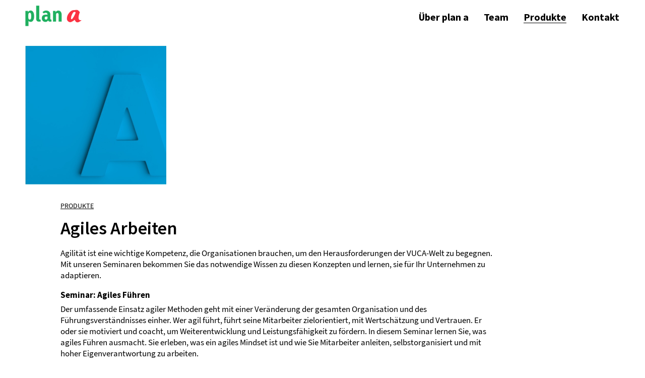

--- FILE ---
content_type: text/html; charset=UTF-8
request_url: https://plan-a-consulting.de/produkte/agiles-arbeiten/
body_size: 30341
content:
<!doctype html>
<html>
	<head>
		<meta charset="utf-8">
		<title>plan a consulting</title>
		<meta http-equiv="X-UA-Compatible" content="IE=edge">
		<meta name="viewport" content="width=device-width, initial-scale=1">
		<meta name="google-site-verification" content="7BZOWhg8szNpFzsZAPmDpxatagxhVzpWqNwQjeRUmZE" />
		<meta name="msvalidate.01" content="E06620A94038D1185C5FD2B8DB7DB30A" />
		<meta name="robots" content="index,follow">
		<meta name='robots' content='max-image-preview:large' />
	<style>img:is([sizes="auto" i], [sizes^="auto," i]) { contain-intrinsic-size: 3000px 1500px }</style>
	<link rel='dns-prefetch' href='//maxcdn.bootstrapcdn.com' />
<style>[consent-id]:not(.rcb-content-blocker):not([consent-transaction-complete]):not([consent-visual-use-parent^="children:"]):not([consent-confirm]){opacity:0!important;}
.rcb-content-blocker+.rcb-content-blocker-children-fallback~*{display:none!important;}</style><link rel="preload" href="https://plan-a-consulting.de/wp-content/decce76cb06e38b5ae9f335eddc2f3c8/dist/617510725.js?ver=975c5defe73b4b2fde03afbaa384a541" as="script" />
<link rel="preload" href="https://plan-a-consulting.de/wp-content/decce76cb06e38b5ae9f335eddc2f3c8/dist/1388504462.js?ver=64a64f3ab0d5ab261ad8ca6eebf70126" as="script" />
<link rel="preload" href="https://plan-a-consulting.de/wp-content/plugins/real-cookie-banner/public/lib/animate.css/animate.min.css?ver=4.1.1" as="style" />
<script data-cfasync="false" type="text/javascript" defer src="https://plan-a-consulting.de/wp-content/decce76cb06e38b5ae9f335eddc2f3c8/dist/617510725.js?ver=975c5defe73b4b2fde03afbaa384a541" id="real-cookie-banner-vendor-real-cookie-banner-banner-js"></script>
<script type="application/json" data-skip-lazy-load="js-extra" data-skip-moving="true" data-no-defer nitro-exclude data-alt-type="application/ld+json" data-dont-merge data-wpmeteor-nooptimize="true" data-cfasync="false" id="af746fe756c9ab21291f3bc23d0f008f01-js-extra">{"slug":"real-cookie-banner","textDomain":"real-cookie-banner","version":"5.2.10","restUrl":"https:\/\/plan-a-consulting.de\/wp-json\/real-cookie-banner\/v1\/","restNamespace":"real-cookie-banner\/v1","restPathObfuscateOffset":"851c4f0d705c5a78","restRoot":"https:\/\/plan-a-consulting.de\/wp-json\/","restQuery":{"_v":"5.2.10","_locale":"user"},"restNonce":"6d7ebe87c5","restRecreateNonceEndpoint":"https:\/\/plan-a-consulting.de\/wp-admin\/admin-ajax.php?action=rest-nonce","publicUrl":"https:\/\/plan-a-consulting.de\/wp-content\/plugins\/real-cookie-banner\/public\/","chunkFolder":"dist","chunksLanguageFolder":"https:\/\/plan-a-consulting.de\/wp-content\/languages\/mo-cache\/real-cookie-banner\/","chunks":{"chunk-config-tab-blocker.lite.js":["de_DE-83d48f038e1cf6148175589160cda67e","de_DE-e5c2f3318cd06f18a058318f5795a54b","de_DE-76129424d1eb6744d17357561a128725","de_DE-d3d8ada331df664d13fa407b77bc690b"],"chunk-config-tab-blocker.pro.js":["de_DE-ddf5ae983675e7b6eec2afc2d53654a2","de_DE-487d95eea292aab22c80aa3ae9be41f0","de_DE-ab0e642081d4d0d660276c9cebfe9f5d","de_DE-0f5f6074a855fa677e6086b82145bd50"],"chunk-config-tab-consent.lite.js":["de_DE-3823d7521a3fc2857511061e0d660408"],"chunk-config-tab-consent.pro.js":["de_DE-9cb9ecf8c1e8ce14036b5f3a5e19f098"],"chunk-config-tab-cookies.lite.js":["de_DE-1a51b37d0ef409906245c7ed80d76040","de_DE-e5c2f3318cd06f18a058318f5795a54b","de_DE-76129424d1eb6744d17357561a128725"],"chunk-config-tab-cookies.pro.js":["de_DE-572ee75deed92e7a74abba4b86604687","de_DE-487d95eea292aab22c80aa3ae9be41f0","de_DE-ab0e642081d4d0d660276c9cebfe9f5d"],"chunk-config-tab-dashboard.lite.js":["de_DE-f843c51245ecd2b389746275b3da66b6"],"chunk-config-tab-dashboard.pro.js":["de_DE-ae5ae8f925f0409361cfe395645ac077"],"chunk-config-tab-import.lite.js":["de_DE-66df94240f04843e5a208823e466a850"],"chunk-config-tab-import.pro.js":["de_DE-e5fee6b51986d4ff7a051d6f6a7b076a"],"chunk-config-tab-licensing.lite.js":["de_DE-e01f803e4093b19d6787901b9591b5a6"],"chunk-config-tab-licensing.pro.js":["de_DE-4918ea9704f47c2055904e4104d4ffba"],"chunk-config-tab-scanner.lite.js":["de_DE-b10b39f1099ef599835c729334e38429"],"chunk-config-tab-scanner.pro.js":["de_DE-752a1502ab4f0bebfa2ad50c68ef571f"],"chunk-config-tab-settings.lite.js":["de_DE-37978e0b06b4eb18b16164a2d9c93a2c"],"chunk-config-tab-settings.pro.js":["de_DE-e59d3dcc762e276255c8989fbd1f80e3"],"chunk-config-tab-tcf.lite.js":["de_DE-4f658bdbf0aa370053460bc9e3cd1f69","de_DE-e5c2f3318cd06f18a058318f5795a54b","de_DE-d3d8ada331df664d13fa407b77bc690b"],"chunk-config-tab-tcf.pro.js":["de_DE-e1e83d5b8a28f1f91f63b9de2a8b181a","de_DE-487d95eea292aab22c80aa3ae9be41f0","de_DE-0f5f6074a855fa677e6086b82145bd50"]},"others":{"customizeValuesBanner":"{\"layout\":{\"type\":\"banner\",\"maxHeightEnabled\":true,\"maxHeight\":740,\"dialogMaxWidth\":510,\"dialogPosition\":\"middleCenter\",\"dialogMargin\":[0,0,0,0],\"bannerPosition\":\"bottom\",\"bannerMaxWidth\":1024,\"dialogBorderRadius\":3,\"borderRadius\":5,\"animationIn\":\"none\",\"animationInDuration\":1000,\"animationInOnlyMobile\":false,\"animationOut\":\"fadeOut\",\"animationOutDuration\":500,\"animationOutOnlyMobile\":false,\"overlay\":false,\"overlayBg\":\"#000000\",\"overlayBgAlpha\":38,\"overlayBlur\":2},\"decision\":{\"acceptAll\":\"button\",\"acceptEssentials\":\"button\",\"showCloseIcon\":false,\"acceptIndividual\":\"link\",\"buttonOrder\":\"all,essential,save,individual\",\"showGroups\":true,\"groupsFirstView\":false,\"saveButton\":\"always\"},\"design\":{\"bg\":\"#ffffff\",\"textAlign\":\"left\",\"linkTextDecoration\":\"underline\",\"borderWidth\":0,\"borderColor\":\"#ffffff\",\"fontSize\":13,\"fontColor\":\"#2b2b2b\",\"fontInheritFamily\":true,\"fontFamily\":\"Arial, Helvetica, sans-serif\",\"fontWeight\":\"normal\",\"boxShadowEnabled\":true,\"boxShadowOffsetX\":0,\"boxShadowOffsetY\":0,\"boxShadowBlurRadius\":17,\"boxShadowSpreadRadius\":0,\"boxShadowColor\":\"#000000\",\"boxShadowColorAlpha\":20},\"headerDesign\":{\"inheritBg\":true,\"bg\":\"#f4f4f4\",\"inheritTextAlign\":true,\"textAlign\":\"center\",\"padding\":[17,20,15,20],\"logo\":\"\",\"logoRetina\":\"\",\"logoMaxHeight\":40,\"logoPosition\":\"left\",\"logoMargin\":[5,15,5,15],\"fontSize\":20,\"fontColor\":\"#2b2b2b\",\"fontInheritFamily\":true,\"fontFamily\":\"Arial, Helvetica, sans-serif\",\"fontWeight\":\"normal\",\"borderWidth\":1,\"borderColor\":\"#efefef\"},\"bodyDesign\":{\"padding\":[15,20,10,20],\"descriptionInheritFontSize\":true,\"descriptionFontSize\":13,\"dottedGroupsInheritFontSize\":true,\"dottedGroupsFontSize\":13,\"dottedGroupsBulletColor\":\"#15779b\",\"teachingsInheritTextAlign\":true,\"teachingsTextAlign\":\"center\",\"teachingsSeparatorActive\":true,\"teachingsSeparatorWidth\":50,\"teachingsSeparatorHeight\":1,\"teachingsSeparatorColor\":\"#15779b\",\"teachingsInheritFontSize\":false,\"teachingsFontSize\":12,\"teachingsInheritFontColor\":false,\"teachingsFontColor\":\"#7c7c7c\",\"accordionMargin\":[10,0,5,0],\"accordionPadding\":[5,10,5,10],\"accordionArrowType\":\"outlined\",\"accordionArrowColor\":\"#15779b\",\"accordionBg\":\"#ffffff\",\"accordionActiveBg\":\"#f9f9f9\",\"accordionHoverBg\":\"#efefef\",\"accordionBorderWidth\":1,\"accordionBorderColor\":\"#efefef\",\"accordionTitleFontSize\":12,\"accordionTitleFontColor\":\"#2b2b2b\",\"accordionTitleFontWeight\":\"normal\",\"accordionDescriptionMargin\":[5,0,0,0],\"accordionDescriptionFontSize\":12,\"accordionDescriptionFontColor\":\"#757575\",\"accordionDescriptionFontWeight\":\"normal\",\"acceptAllOneRowLayout\":false,\"acceptAllPadding\":[10,10,10,10],\"acceptAllBg\":\"#2db372\",\"acceptAllTextAlign\":\"center\",\"acceptAllFontSize\":18,\"acceptAllFontColor\":\"#ffffff\",\"acceptAllFontWeight\":\"normal\",\"acceptAllBorderWidth\":0,\"acceptAllBorderColor\":\"#000000\",\"acceptAllHoverBg\":\"#80b2a0\",\"acceptAllHoverFontColor\":\"#ffffff\",\"acceptAllHoverBorderColor\":\"#000000\",\"acceptEssentialsUseAcceptAll\":false,\"acceptEssentialsButtonType\":\"\",\"acceptEssentialsPadding\":[10,10,10,10],\"acceptEssentialsBg\":\"#efefef\",\"acceptEssentialsTextAlign\":\"center\",\"acceptEssentialsFontSize\":16,\"acceptEssentialsFontColor\":\"#0a0a0a\",\"acceptEssentialsFontWeight\":\"normal\",\"acceptEssentialsBorderWidth\":0,\"acceptEssentialsBorderColor\":\"#000000\",\"acceptEssentialsHoverBg\":\"#e8e8e8\",\"acceptEssentialsHoverFontColor\":\"#000000\",\"acceptEssentialsHoverBorderColor\":\"#000000\",\"acceptIndividualPadding\":[0,5,0,5],\"acceptIndividualBg\":\"#ffffff\",\"acceptIndividualTextAlign\":\"center\",\"acceptIndividualFontSize\":14,\"acceptIndividualFontColor\":\"#7c7c7c\",\"acceptIndividualFontWeight\":\"normal\",\"acceptIndividualBorderWidth\":0,\"acceptIndividualBorderColor\":\"#000000\",\"acceptIndividualHoverBg\":\"#ffffff\",\"acceptIndividualHoverFontColor\":\"#2b2b2b\",\"acceptIndividualHoverBorderColor\":\"#000000\"},\"footerDesign\":{\"poweredByLink\":true,\"inheritBg\":false,\"bg\":\"#fcfcfc\",\"inheritTextAlign\":true,\"textAlign\":\"center\",\"padding\":[10,20,15,20],\"fontSize\":14,\"fontColor\":\"#7c7c7c\",\"fontInheritFamily\":true,\"fontFamily\":\"Arial, Helvetica, sans-serif\",\"fontWeight\":\"normal\",\"hoverFontColor\":\"#2b2b2b\",\"borderWidth\":1,\"borderColor\":\"#efefef\",\"languageSwitcher\":\"flags\"},\"texts\":{\"headline\":\"Privatsph\\u00e4re-Einstellungen\",\"description\":\"Wir verwenden Cookies und \\u00e4hnliche Technologien auf unserer Website und verarbeiten personenbezogene Daten (z.B. deine IP-Adresse) \\u00fcber dich. Wir teilen diese Daten auch mit Dritten. Die Datenverarbeitung kann mit deiner Einwilligung oder auf Basis eines berechtigten Interesses erfolgen, dem du in den individuellen Privatsph\\u00e4re-Einstellungen widersprechen kannst. Du hast das Recht, nur in essenzielle Services einzuwilligen und deine Einwilligung in der Datenschutzerkl\\u00e4rung zu einem sp\\u00e4teren Zeitpunkt zu \\u00e4ndern oder zu widerrufen.\",\"acceptAll\":\"Alle akzeptieren\",\"acceptEssentials\":\"Weiter ohne Einwilligung\",\"acceptIndividual\":\"Individuelle Privatsph\\u00e4re-Einstellungen\",\"poweredBy\":\"1\",\"dataProcessingInUnsafeCountries\":\"Einige Dienste verarbeiten personenbezogene Daten in unsicheren Drittl\\u00e4ndern. Indem du in die Nutzung dieser Services einwilligst, erkl\\u00e4rst du dich auch mit der Verarbeitung deiner Daten in diesen unsicheren Drittl\\u00e4ndern gem\\u00e4\\u00df {{legalBasis}} einverstanden. Dies birgt das Risiko, dass deine Daten von Beh\\u00f6rden zu Kontroll- und \\u00dcberwachungszwecken verarbeitet werden, m\\u00f6glicherweise ohne die M\\u00f6glichkeit eines Rechtsbehelfs.\",\"ageNoticeBanner\":\"Du bist unter {{minAge}} Jahre alt? Dann kannst du nicht in optionale Services einwilligen. Du kannst deine Eltern oder Erziehungsberechtigten bitten, mit dir in diese Services einzuwilligen.\",\"ageNoticeBlocker\":\"Du bist unter {{minAge}} Jahre alt? Leider darfst du diesem Service nicht selbst zustimmen, um diese Inhalte zu sehen. Bitte deine Eltern oder Erziehungsberechtigten, dem Service mit dir zuzustimmen!\",\"listServicesNotice\":\"Wenn du alle Services akzeptierst, erlaubst du, dass {{services}} geladen werden. Diese sind nach ihrem Zweck in Gruppen {{serviceGroups}} unterteilt (Zugeh\\u00f6rigkeit durch hochgestellte Zahlen gekennzeichnet).\",\"listServicesLegitimateInterestNotice\":\"Au\\u00dferdem werden die {{services}} auf der Grundlage eines berechtigten Interesses geladen.\",\"consentForwardingExternalHosts\":\"Deine Einwilligung gilt auch auf {{websites}}.\",\"blockerHeadline\":\"{{name}} aufgrund von Privatsph\\u00e4re-Einstellungen blockiert\",\"blockerLinkShowMissing\":\"Zeige alle Services, denen du noch zustimmen musst\",\"blockerLoadButton\":\"Erforderliche Services akzeptieren und Inhalte laden\",\"blockerAcceptInfo\":\"Wenn du die blockierten Inhalte l\\u00e4dst, werden deine Datenschutzeinstellungen angepasst. Inhalte aus diesem Service werden in Zukunft nicht mehr blockiert. Du hast das Recht, deine Entscheidung jederzeit zu widerrufen oder zu \\u00e4ndern.\",\"stickyHistory\":\"Historie der Privatsph\\u00e4re-Einstellungen\",\"stickyRevoke\":\"Einwilligungen widerrufen\",\"stickyRevokeSuccessMessage\":\"Du hast die Einwilligung f\\u00fcr Services mit dessen Cookies und Verarbeitung personenbezogener Daten erfolgreich widerrufen. Die Seite wird jetzt neu geladen!\",\"stickyChange\":\"Privatsph\\u00e4re-Einstellungen \\u00e4ndern\"},\"individualLayout\":{\"inheritDialogMaxWidth\":false,\"dialogMaxWidth\":970,\"inheritBannerMaxWidth\":false,\"bannerMaxWidth\":1980,\"descriptionTextAlign\":\"left\"},\"group\":{\"checkboxBg\":\"#f0f0f0\",\"checkboxBorderWidth\":1,\"checkboxBorderColor\":\"#d2d2d2\",\"checkboxActiveColor\":\"#ffffff\",\"checkboxActiveBg\":\"#15779b\",\"checkboxActiveBorderColor\":\"#11607d\",\"groupInheritBg\":true,\"groupBg\":\"#f4f4f4\",\"groupPadding\":[15,15,15,15],\"groupSpacing\":10,\"groupBorderRadius\":5,\"groupBorderWidth\":1,\"groupBorderColor\":\"#f4f4f4\",\"headlineFontSize\":16,\"headlineFontWeight\":\"normal\",\"headlineFontColor\":\"#2b2b2b\",\"descriptionFontSize\":14,\"descriptionFontColor\":\"#7c7c7c\",\"linkColor\":\"#7c7c7c\",\"linkHoverColor\":\"#2b2b2b\",\"detailsHideLessRelevant\":true},\"saveButton\":{\"useAcceptAll\":false,\"type\":\"button\",\"padding\":[10,10,10,10],\"bg\":\"#efefef\",\"textAlign\":\"center\",\"fontSize\":16,\"fontColor\":\"#0a0a0a\",\"fontWeight\":\"normal\",\"borderWidth\":0,\"borderColor\":\"#000000\",\"hoverBg\":\"#e8e8e8\",\"hoverFontColor\":\"#000000\",\"hoverBorderColor\":\"#000000\"},\"individualTexts\":{\"headline\":\"Individuelle Privatsph\\u00e4re-Einstellungen\",\"description\":\"Wir verwenden Cookies und \\u00e4hnliche Technologien auf unserer Website und verarbeiten personenbezogene Daten (z.B. deine IP-Adresse) \\u00fcber dich. Wir teilen diese Daten auch mit Dritten. Die Datenverarbeitung kann mit deiner Einwilligung oder auf der Grundlage eines berechtigten Interesses erfolgen, dem du widersprechen kannst. Du hast das Recht, nur in essenzielle Services einzuwilligen und deine Einwilligung zu einem sp\\u00e4teren Zeitpunkt in der Datenschutzerkl\\u00e4rung zu \\u00e4ndern oder zu widerrufen. Nachfolgend findest du eine \\u00dcbersicht \\u00fcber alle Services, die von dieser Website genutzt werden. Du kannst detaillierte Informationen zu jedem Service einsehen und diesen einzeln zustimmen oder von deinem Widerspruchsrecht Gebrauch machen.\",\"save\":\"Individuelle Auswahlen speichern\",\"showMore\":\"Service-Informationen anzeigen\",\"hideMore\":\"Service-Informationen ausblenden\",\"postamble\":\"\"},\"mobile\":{\"enabled\":true,\"maxHeight\":400,\"hideHeader\":false,\"alignment\":\"bottom\",\"scalePercent\":90,\"scalePercentVertical\":-50},\"sticky\":{\"enabled\":false,\"animationsEnabled\":true,\"alignment\":\"left\",\"bubbleBorderRadius\":50,\"icon\":\"fingerprint\",\"iconCustom\":\"\",\"iconCustomRetina\":\"\",\"iconSize\":30,\"iconColor\":\"#ffffff\",\"bubbleMargin\":[10,20,20,20],\"bubblePadding\":15,\"bubbleBg\":\"#15779b\",\"bubbleBorderWidth\":0,\"bubbleBorderColor\":\"#10556f\",\"boxShadowEnabled\":true,\"boxShadowOffsetX\":0,\"boxShadowOffsetY\":2,\"boxShadowBlurRadius\":5,\"boxShadowSpreadRadius\":1,\"boxShadowColor\":\"#105b77\",\"boxShadowColorAlpha\":40,\"bubbleHoverBg\":\"#ffffff\",\"bubbleHoverBorderColor\":\"#000000\",\"hoverIconColor\":\"#000000\",\"hoverIconCustom\":\"\",\"hoverIconCustomRetina\":\"\",\"menuFontSize\":16,\"menuBorderRadius\":5,\"menuItemSpacing\":10,\"menuItemPadding\":[5,10,5,10]},\"customCss\":{\"css\":\"\",\"antiAdBlocker\":\"y\"}}","isPro":false,"showProHints":false,"proUrl":"https:\/\/devowl.io\/de\/go\/real-cookie-banner?source=rcb-lite","showLiteNotice":true,"frontend":{"groups":"[{\"id\":28,\"name\":\"Essenziell\",\"slug\":\"essenziell\",\"description\":\"Essenzielle Services sind f\\u00fcr die grundlegende Funktionalit\\u00e4t der Website erforderlich. Sie enthalten nur technisch notwendige Services. Diesen Services kann nicht widersprochen werden.\",\"isEssential\":true,\"isDefault\":true,\"items\":[{\"id\":5266,\"name\":\"Real Cookie Banner\",\"purpose\":\"Real Cookie Banner bittet Website-Besucher um die Einwilligung zum Setzen von Cookies und zur Verarbeitung personenbezogener Daten. Dazu wird jedem Website-Besucher eine UUID (pseudonyme Identifikation des Nutzers) zugewiesen, die bis zum Ablauf des Cookies zur Speicherung der Einwilligung g\\u00fcltig ist. Cookies werden dazu verwendet, um zu testen, ob Cookies gesetzt werden k\\u00f6nnen, um Referenz auf die dokumentierte Einwilligung zu speichern, um zu speichern, in welche Services aus welchen Service-Gruppen der Besucher eingewilligt hat, und, falls Einwilligung nach dem Transparency &amp; Consent Framework (TCF) eingeholt werden, um die Einwilligungen in TCF Partner, Zwecke, besondere Zwecke, Funktionen und besondere Funktionen zu speichern. Im Rahmen der Darlegungspflicht nach DSGVO wird die erhobene Einwilligung vollumf\\u00e4nglich dokumentiert. Dazu z\\u00e4hlt neben den Services und Service-Gruppen, in welche der Besucher eingewilligt hat, und falls Einwilligung nach dem TCF Standard eingeholt werden, in welche TCF Partner, Zwecke und Funktionen der Besucher eingewilligt hat, alle Einstellungen des Cookie Banners zum Zeitpunkt der Einwilligung als auch die technischen Umst\\u00e4nde (z.B. Gr\\u00f6\\u00dfe des Sichtbereichs bei der Einwilligung) und die Nutzerinteraktionen (z.B. Klick auf Buttons), die zur Einwilligung gef\\u00fchrt haben. Die Einwilligung wird pro Sprache einmal erhoben.\",\"providerContact\":{\"phone\":\"\",\"email\":\"\",\"link\":\"\"},\"isProviderCurrentWebsite\":true,\"provider\":\"plan a consulting\",\"uniqueName\":\"real-cookie-banner\",\"isEmbeddingOnlyExternalResources\":false,\"legalBasis\":\"legal-requirement\",\"dataProcessingInCountries\":[],\"dataProcessingInCountriesSpecialTreatments\":[],\"technicalDefinitions\":[{\"type\":\"http\",\"name\":\"real_cookie_banner*\",\"host\":\".plan-a-consulting.de\",\"duration\":365,\"durationUnit\":\"d\",\"isSessionDuration\":false,\"purpose\":\"Eindeutiger Identifikator f\\u00fcr die Einwilligung, aber nicht f\\u00fcr den Website-Besucher. Revisionshash f\\u00fcr die Einstellungen des Cookie-Banners (Texte, Farben, Funktionen, Servicegruppen, Dienste, Content Blocker usw.). IDs f\\u00fcr eingewilligte Services und Service-Gruppen.\"},{\"type\":\"http\",\"name\":\"real_cookie_banner*-tcf\",\"host\":\".plan-a-consulting.de\",\"duration\":365,\"durationUnit\":\"d\",\"isSessionDuration\":false,\"purpose\":\"Im Rahmen von TCF gesammelte Einwilligungen, die im TC-String-Format gespeichert werden, einschlie\\u00dflich TCF-Vendoren, -Zwecke, -Sonderzwecke, -Funktionen und -Sonderfunktionen.\"},{\"type\":\"http\",\"name\":\"real_cookie_banner*-gcm\",\"host\":\".plan-a-consulting.de\",\"duration\":365,\"durationUnit\":\"d\",\"isSessionDuration\":false,\"purpose\":\"Die im Google Consent Mode gesammelten Einwilligungen in die verschiedenen Einwilligungstypen (Zwecke) werden f\\u00fcr alle mit dem Google Consent Mode kompatiblen Services gespeichert.\"},{\"type\":\"http\",\"name\":\"real_cookie_banner-test\",\"host\":\".plan-a-consulting.de\",\"duration\":365,\"durationUnit\":\"d\",\"isSessionDuration\":false,\"purpose\":\"Cookie, der gesetzt wurde, um die Funktionalit\\u00e4t von HTTP-Cookies zu testen. Wird sofort nach dem Test gel\\u00f6scht.\"},{\"type\":\"local\",\"name\":\"real_cookie_banner*\",\"host\":\"https:\\\/\\\/plan-a-consulting.de\",\"duration\":1,\"durationUnit\":\"d\",\"isSessionDuration\":false,\"purpose\":\"Eindeutiger Identifikator f\\u00fcr die Einwilligung, aber nicht f\\u00fcr den Website-Besucher. Revisionshash f\\u00fcr die Einstellungen des Cookie-Banners (Texte, Farben, Funktionen, Service-Gruppen, Services, Content Blocker usw.). IDs f\\u00fcr eingewilligte Services und Service-Gruppen. Wird nur solange gespeichert, bis die Einwilligung auf dem Website-Server dokumentiert ist.\"},{\"type\":\"local\",\"name\":\"real_cookie_banner*-tcf\",\"host\":\"https:\\\/\\\/plan-a-consulting.de\",\"duration\":1,\"durationUnit\":\"d\",\"isSessionDuration\":false,\"purpose\":\"Im Rahmen von TCF gesammelte Einwilligungen werden im TC-String-Format gespeichert, einschlie\\u00dflich TCF Vendoren, Zwecke, besondere Zwecke, Funktionen und besondere Funktionen. Wird nur solange gespeichert, bis die Einwilligung auf dem Website-Server dokumentiert ist.\"},{\"type\":\"local\",\"name\":\"real_cookie_banner*-gcm\",\"host\":\"https:\\\/\\\/plan-a-consulting.de\",\"duration\":1,\"durationUnit\":\"d\",\"isSessionDuration\":false,\"purpose\":\"Im Rahmen des Google Consent Mode erfasste Einwilligungen werden f\\u00fcr alle mit dem Google Consent Mode kompatiblen Services in Einwilligungstypen (Zwecke) gespeichert. Wird nur solange gespeichert, bis die Einwilligung auf dem Website-Server dokumentiert ist.\"},{\"type\":\"local\",\"name\":\"real_cookie_banner-consent-queue*\",\"host\":\"https:\\\/\\\/plan-a-consulting.de\",\"duration\":1,\"durationUnit\":\"d\",\"isSessionDuration\":false,\"purpose\":\"Lokale Zwischenspeicherung (Caching) der Auswahl im Cookie-Banner, bis der Server die Einwilligung dokumentiert; Dokumentation periodisch oder bei Seitenwechseln versucht, wenn der Server nicht verf\\u00fcgbar oder \\u00fcberlastet ist.\"}],\"codeDynamics\":[],\"providerPrivacyPolicyUrl\":\"\",\"providerLegalNoticeUrl\":\"\",\"tagManagerOptInEventName\":\"\",\"tagManagerOptOutEventName\":\"\",\"googleConsentModeConsentTypes\":[],\"executePriority\":10,\"codeOptIn\":\"\",\"executeCodeOptInWhenNoTagManagerConsentIsGiven\":false,\"codeOptOut\":\"\",\"executeCodeOptOutWhenNoTagManagerConsentIsGiven\":false,\"deleteTechnicalDefinitionsAfterOptOut\":false,\"codeOnPageLoad\":\"\",\"presetId\":\"real-cookie-banner\"}]}]","links":[{"id":5621,"label":"Datenschutzerkl\u00e4rung","pageType":"privacyPolicy","isExternalUrl":false,"pageId":2061,"url":"https:\/\/plan-a-consulting.de\/datenschutz\/","hideCookieBanner":true,"isTargetBlank":true},{"id":5620,"label":"Datenschutzerkl\u00e4rung","pageType":"privacyPolicy","isExternalUrl":false,"pageId":2061,"url":"https:\/\/plan-a-consulting.de\/datenschutz\/","hideCookieBanner":true,"isTargetBlank":true},{"id":5623,"label":"Impressum","pageType":"legalNotice","isExternalUrl":false,"pageId":2059,"url":"https:\/\/plan-a-consulting.de\/impressum\/","hideCookieBanner":true,"isTargetBlank":true},{"id":5622,"label":"Impressum","pageType":"legalNotice","isExternalUrl":false,"pageId":2059,"url":"https:\/\/plan-a-consulting.de\/impressum\/","hideCookieBanner":true,"isTargetBlank":true}],"websiteOperator":{"address":"","country":"","contactEmail":"base64-encoded:YWxleGFuZGVyLnNpbW9uQHBsYW4tYS1jb25zdWx0aW5nLmRl","contactPhone":"","contactFormUrl":false},"blocker":[],"languageSwitcher":[],"predefinedDataProcessingInSafeCountriesLists":{"GDPR":["AT","BE","BG","HR","CY","CZ","DK","EE","FI","FR","DE","GR","HU","IE","IS","IT","LI","LV","LT","LU","MT","NL","NO","PL","PT","RO","SK","SI","ES","SE"],"DSG":["CH"],"GDPR+DSG":[],"ADEQUACY_EU":["AD","AR","CA","FO","GG","IL","IM","JP","JE","NZ","KR","CH","GB","UY","US"],"ADEQUACY_CH":["DE","AD","AR","AT","BE","BG","CA","CY","HR","DK","ES","EE","FI","FR","GI","GR","GG","HU","IM","FO","IE","IS","IL","IT","JE","LV","LI","LT","LU","MT","MC","NO","NZ","NL","PL","PT","CZ","RO","GB","SK","SI","SE","UY","US"]},"decisionCookieName":"real_cookie_banner-v:2_blog:1_path:a14f298","revisionHash":"fa23a9be665902e5d5dbe48699d0904b","territorialLegalBasis":["gdpr-eprivacy"],"setCookiesViaManager":"none","isRespectDoNotTrack":false,"failedConsentDocumentationHandling":"essentials","isAcceptAllForBots":true,"isDataProcessingInUnsafeCountries":false,"isAgeNotice":false,"ageNoticeAgeLimit":16,"isListServicesNotice":false,"isBannerLessConsent":false,"isTcf":false,"isGcm":false,"isGcmListPurposes":false,"hasLazyData":false},"anonymousContentUrl":"https:\/\/plan-a-consulting.de\/wp-content\/decce76cb06e38b5ae9f335eddc2f3c8\/dist\/","anonymousHash":"decce76cb06e38b5ae9f335eddc2f3c8","hasDynamicPreDecisions":false,"isLicensed":true,"isDevLicense":false,"multilingualSkipHTMLForTag":"","isCurrentlyInTranslationEditorPreview":false,"defaultLanguage":"","currentLanguage":"","activeLanguages":[],"context":"","iso3166OneAlpha2":{"AF":"Afghanistan","AL":"Albanien","DZ":"Algerien","AS":"Amerikanisch-Samoa","AD":"Andorra","AO":"Angola","AI":"Anguilla","AQ":"Antarktis","AG":"Antigua und Barbuda","AR":"Argentinien","AM":"Armenien","AW":"Aruba","AZ":"Aserbaidschan","AU":"Australien","BS":"Bahamas","BH":"Bahrain","BD":"Bangladesch","BB":"Barbados","BY":"Belarus","BE":"Belgien","BZ":"Belize","BJ":"Benin","BM":"Bermuda","BT":"Bhutan","BO":"Bolivien","BA":"Bosnien und Herzegowina","BW":"Botswana","BV":"Bouvetinsel","BR":"Brasilien","IO":"Britisches Territorium im Indischen Ozean","BN":"Brunei Darussalam","BG":"Bulgarien","BF":"Burkina Faso","BI":"Burundi","CL":"Chile","CN":"China","CK":"Cookinseln","CR":"Costa Rica","CW":"Cura\u00e7ao","DE":"Deutschland","LA":"Die Laotische Demokratische Volksrepublik","DM":"Dominica","DO":"Dominikanische Republik","DJ":"Dschibuti","DK":"D\u00e4nemark","EC":"Ecuador","SV":"El Salvador","ER":"Eritrea","EE":"Estland","FK":"Falklandinseln (Malwinen)","FJ":"Fidschi","FI":"Finnland","FR":"Frankreich","GF":"Franz\u00f6sisch-Guayana","PF":"Franz\u00f6sisch-Polynesien","TF":"Franz\u00f6sische S\u00fcd- und Antarktisgebiete","FO":"F\u00e4r\u00f6er Inseln","FM":"F\u00f6derierte Staaten von Mikronesien","GA":"Gabun","GM":"Gambia","GE":"Georgien","GH":"Ghana","GI":"Gibraltar","GD":"Grenada","GR":"Griechenland","GL":"Gr\u00f6nland","GP":"Guadeloupe","GU":"Guam","GT":"Guatemala","GG":"Guernsey","GN":"Guinea","GW":"Guinea-Bissau","GY":"Guyana","HT":"Haiti","HM":"Heard und die McDonaldinseln","VA":"Heiliger Stuhl (Staat Vatikanstadt)","HN":"Honduras","HK":"Hong Kong","IN":"Indien","ID":"Indonesien","IQ":"Irak","IE":"Irland","IR":"Islamische Republik Iran","IS":"Island","IM":"Isle of Man","IL":"Israel","IT":"Italien","JM":"Jamaika","JP":"Japan","YE":"Jemen","JE":"Jersey","JO":"Jordanien","VG":"Jungferninseln, Britisch","VI":"Jungferninseln, U.S.","KY":"Kaimaninseln","KH":"Kambodscha","CM":"Kamerun","CA":"Kanada","CV":"Kap Verde","BQ":"Karibischen Niederlande","KZ":"Kasachstan","QA":"Katar","KE":"Kenia","KG":"Kirgisistan","KI":"Kiribati","UM":"Kleinere Inselbesitzungen der Vereinigten Staaten","CC":"Kokosinseln","CO":"Kolumbien","KM":"Komoren","CG":"Kongo","CD":"Kongo, Demokratische Republik","KR":"Korea","XK":"Kosovo","HR":"Kroatien","CU":"Kuba","KW":"Kuwait","LS":"Lesotho","LV":"Lettland","LB":"Libanon","LR":"Liberia","LY":"Libysch-Arabische Dschamahirija","LI":"Liechtenstein","LT":"Litauen","LU":"Luxemburg","MO":"Macao","MG":"Madagaskar","MW":"Malawi","MY":"Malaysia","MV":"Malediven","ML":"Mali","MT":"Malta","MA":"Marokko","MH":"Marshallinseln","MQ":"Martinique","MR":"Mauretanien","MU":"Mauritius","YT":"Mayotte","MK":"Mazedonien","MX":"Mexiko","MD":"Moldawien","MC":"Monaco","MN":"Mongolei","ME":"Montenegro","MS":"Montserrat","MZ":"Mosambik","MM":"Myanmar","NA":"Namibia","NR":"Nauru","NP":"Nepal","NC":"Neukaledonien","NZ":"Neuseeland","NI":"Nicaragua","NL":"Niederlande","AN":"Niederl\u00e4ndische Antillen","NE":"Niger","NG":"Nigeria","NU":"Niue","KP":"Nordkorea","NF":"Norfolkinsel","NO":"Norwegen","MP":"N\u00f6rdliche Marianen","OM":"Oman","PK":"Pakistan","PW":"Palau","PS":"Pal\u00e4stinensisches Gebiet, besetzt","PA":"Panama","PG":"Papua-Neuguinea","PY":"Paraguay","PE":"Peru","PH":"Philippinen","PN":"Pitcairn","PL":"Polen","PT":"Portugal","PR":"Puerto Rico","CI":"Republik C\u00f4te d'Ivoire","RW":"Ruanda","RO":"Rum\u00e4nien","RU":"Russische F\u00f6deration","RE":"R\u00e9union","BL":"Saint Barth\u00e9l\u00e9my","PM":"Saint Pierre und Miquelo","SB":"Salomonen","ZM":"Sambia","WS":"Samoa","SM":"San Marino","SH":"Sankt Helena","MF":"Sankt Martin","SA":"Saudi-Arabien","SE":"Schweden","CH":"Schweiz","SN":"Senegal","RS":"Serbien","SC":"Seychellen","SL":"Sierra Leone","ZW":"Simbabwe","SG":"Singapur","SX":"Sint Maarten","SK":"Slowakei","SI":"Slowenien","SO":"Somalia","ES":"Spanien","LK":"Sri Lanka","KN":"St. Kitts und Nevis","LC":"St. Lucia","VC":"St. Vincent und Grenadinen","SD":"Sudan","SR":"Surinam","SJ":"Svalbard und Jan Mayen","SZ":"Swasiland","SY":"Syrische Arabische Republik","ST":"S\u00e3o Tom\u00e9 und Pr\u00edncipe","ZA":"S\u00fcdafrika","GS":"S\u00fcdgeorgien und die S\u00fcdlichen Sandwichinseln","SS":"S\u00fcdsudan","TJ":"Tadschikistan","TW":"Taiwan","TZ":"Tansania","TH":"Thailand","TL":"Timor-Leste","TG":"Togo","TK":"Tokelau","TO":"Tonga","TT":"Trinidad und Tobago","TD":"Tschad","CZ":"Tschechische Republik","TN":"Tunesien","TM":"Turkmenistan","TC":"Turks- und Caicosinseln","TV":"Tuvalu","TR":"T\u00fcrkei","UG":"Uganda","UA":"Ukraine","HU":"Ungarn","UY":"Uruguay","UZ":"Usbekistan","VU":"Vanuatu","VE":"Venezuela","AE":"Vereinigte Arabische Emirate","US":"Vereinigte Staaten","GB":"Vereinigtes K\u00f6nigreich","VN":"Vietnam","WF":"Wallis und Futuna","CX":"Weihnachtsinsel","EH":"Westsahara","CF":"Zentralafrikanische Republik","CY":"Zypern","EG":"\u00c4gypten","GQ":"\u00c4quatorialguinea","ET":"\u00c4thiopien","AX":"\u00c5land Inseln","AT":"\u00d6sterreich"},"visualParentSelectors":{".et_pb_video_box":1,".et_pb_video_slider:has(>.et_pb_slider_carousel %s)":"self",".ast-oembed-container":1,".wpb_video_wrapper":1,".gdlr-core-pbf-background-wrap":1},"isPreventPreDecision":false,"isInvalidateImplicitUserConsent":false,"dependantVisibilityContainers":["[role=\"tabpanel\"]",".eael-tab-content-item",".wpcs_content_inner",".op3-contenttoggleitem-content",".op3-popoverlay-content",".pum-overlay","[data-elementor-type=\"popup\"]",".wp-block-ub-content-toggle-accordion-content-wrap",".w-popup-wrap",".oxy-lightbox_inner[data-inner-content=true]",".oxy-pro-accordion_body",".oxy-tab-content",".kt-accordion-panel",".vc_tta-panel-body",".mfp-hide","div[id^=\"tve_thrive_lightbox_\"]",".brxe-xpromodalnestable",".evcal_eventcard",".divioverlay",".et_pb_toggle_content"],"disableDeduplicateExceptions":[".et_pb_video_slider"],"bannerDesignVersion":12,"bannerI18n":{"showMore":"Mehr anzeigen","hideMore":"Verstecken","showLessRelevantDetails":"Weitere Details anzeigen (%s)","hideLessRelevantDetails":"Weitere Details ausblenden (%s)","other":"Anderes","legalBasis":{"label":"Verwendung auf gesetzlicher Grundlage von","consentPersonalData":"Einwilligung zur Verarbeitung personenbezogener Daten","consentStorage":"Einwilligung zur Speicherung oder zum Zugriff auf Informationen auf der Endeinrichtung des Nutzers","legitimateInterestPersonalData":"Berechtigtes Interesse zur Verarbeitung personenbezogener Daten","legitimateInterestStorage":"Bereitstellung eines ausdr\u00fccklich gew\u00fcnschten digitalen Dienstes zur Speicherung oder zum Zugriff auf Informationen auf der Endeinrichtung des Nutzers","legalRequirementPersonalData":"Erf\u00fcllung einer rechtlichen Verpflichtung zur Verarbeitung personenbezogener Daten"},"territorialLegalBasisArticles":{"gdpr-eprivacy":{"dataProcessingInUnsafeCountries":"Art. 49 Abs. 1 lit. a DSGVO"},"dsg-switzerland":{"dataProcessingInUnsafeCountries":"Art. 17 Abs. 1 lit. a DSG (Schweiz)"}},"legitimateInterest":"Berechtigtes Interesse","consent":"Einwilligung","crawlerLinkAlert":"Wir haben erkannt, dass du ein Crawler\/Bot bist. Nur nat\u00fcrliche Personen d\u00fcrfen in Cookies und die Verarbeitung von personenbezogenen Daten einwilligen. Daher hat der Link f\u00fcr dich keine Funktion.","technicalCookieDefinitions":"Technische Cookie-Definitionen","technicalCookieName":"Technischer Cookie Name","usesCookies":"Verwendete Cookies","cookieRefresh":"Cookie-Erneuerung","usesNonCookieAccess":"Verwendet Cookie-\u00e4hnliche Informationen (LocalStorage, SessionStorage, IndexDB, etc.)","host":"Host","duration":"Dauer","noExpiration":"Kein Ablauf","type":"Typ","purpose":"Zweck","purposes":"Zwecke","headerTitlePrivacyPolicyHistory":"Privatsph\u00e4re-Einstellungen: Historie","skipToConsentChoices":"Zu Einwilligungsoptionen springen","historyLabel":"Einwilligungen anzeigen vom","historyItemLoadError":"Das Lesen der Zustimmung ist fehlgeschlagen. Bitte versuche es sp\u00e4ter noch einmal!","historySelectNone":"Noch nicht eingewilligt","provider":"Anbieter","providerContactPhone":"Telefon","providerContactEmail":"E-Mail","providerContactLink":"Kontaktformular","providerPrivacyPolicyUrl":"Datenschutzerkl\u00e4rung","providerLegalNoticeUrl":"Impressum","nonStandard":"Nicht standardisierte Datenverarbeitung","nonStandardDesc":"Einige Services setzen Cookies und\/oder verarbeiten personenbezogene Daten, ohne die Standards f\u00fcr die Mitteilung der Einwilligung einzuhalten. Diese Services werden in mehrere Gruppen eingeteilt. Sogenannte \"essenzielle Services\" werden auf Basis eines berechtigten Interesses genutzt und k\u00f6nnen nicht abgew\u00e4hlt werden (ein Widerspruch muss ggf. per E-Mail oder Brief gem\u00e4\u00df der Datenschutzerkl\u00e4rung erfolgen), w\u00e4hrend alle anderen Services nur nach einer Einwilligung genutzt werden.","dataProcessingInThirdCountries":"Datenverarbeitung in Drittl\u00e4ndern","safetyMechanisms":{"label":"Sicherheitsmechanismen f\u00fcr die Daten\u00fcbermittlung","standardContractualClauses":"Standardvertragsklauseln","adequacyDecision":"Angemessenheitsbeschluss","eu":"EU","switzerland":"Schweiz","bindingCorporateRules":"Verbindliche interne Datenschutzvorschriften","contractualGuaranteeSccSubprocessors":"Vertragliche Garantie f\u00fcr Standardvertragsklauseln mit Unterauftragsverarbeitern"},"durationUnit":{"n1":{"s":"Sekunde","m":"Minute","h":"Stunde","d":"Tag","mo":"Monat","y":"Jahr"},"nx":{"s":"Sekunden","m":"Minuten","h":"Stunden","d":"Tage","mo":"Monate","y":"Jahre"}},"close":"Schlie\u00dfen","closeWithoutSaving":"Schlie\u00dfen ohne Speichern","yes":"Ja","no":"Nein","unknown":"Unbekannt","none":"Nichts","noLicense":"Keine Lizenz aktiviert - kein Produktionseinsatz!","devLicense":"Produktlizenz nicht f\u00fcr den Produktionseinsatz!","devLicenseLearnMore":"Mehr erfahren","devLicenseLink":"https:\/\/devowl.io\/de\/wissensdatenbank\/lizenz-installations-typ\/","andSeparator":" und ","deprecated":{"appropriateSafeguard":"Geeignete Garantien","dataProcessingInUnsafeCountries":"Datenverarbeitung in unsicheren Drittl\u00e4ndern","legalRequirement":"Erf\u00fcllung einer rechtlichen Verpflichtung"}},"pageRequestUuid4":"a7c7d71bb-0c5a-427b-8909-840f236261ba","pageByIdUrl":"https:\/\/plan-a-consulting.de?page_id","pluginUrl":"https:\/\/devowl.io\/wordpress-real-cookie-banner\/"}}</script><script data-skip-lazy-load="js-extra" data-skip-moving="true" data-no-defer nitro-exclude data-alt-type="application/ld+json" data-dont-merge data-wpmeteor-nooptimize="true" data-cfasync="false" id="af746fe756c9ab21291f3bc23d0f008f02-js-extra">
(()=>{var x=function (a,b){return-1<["codeOptIn","codeOptOut","codeOnPageLoad","contactEmail"].indexOf(a)&&"string"==typeof b&&b.startsWith("base64-encoded:")?window.atob(b.substr(15)):b},t=(e,t)=>new Proxy(e,{get:(e,n)=>{let r=Reflect.get(e,n);return n===t&&"string"==typeof r&&(r=JSON.parse(r,x),Reflect.set(e,n,r)),r}}),n=JSON.parse(document.getElementById("af746fe756c9ab21291f3bc23d0f008f01-js-extra").innerHTML,x);window.Proxy?n.others.frontend=t(n.others.frontend,"groups"):n.others.frontend.groups=JSON.parse(n.others.frontend.groups,x);window.Proxy?n.others=t(n.others,"customizeValuesBanner"):n.others.customizeValuesBanner=JSON.parse(n.others.customizeValuesBanner,x);;window.realCookieBanner=n;window[Math.random().toString(36)]=n;
})();
</script><script data-cfasync="false" type="text/javascript" id="real-cookie-banner-banner-js-before">
/* <![CDATA[ */
((a,b)=>{a[b]||(a[b]={unblockSync:()=>undefined},["consentSync"].forEach(c=>a[b][c]=()=>({cookie:null,consentGiven:!1,cookieOptIn:!0})),["consent","consentAll","unblock"].forEach(c=>a[b][c]=(...d)=>new Promise(e=>a.addEventListener(b,()=>{a[b][c](...d).then(e)},{once:!0}))))})(window,"consentApi");
/* ]]> */
</script>
<script data-cfasync="false" type="text/javascript" defer src="https://plan-a-consulting.de/wp-content/decce76cb06e38b5ae9f335eddc2f3c8/dist/1388504462.js?ver=64a64f3ab0d5ab261ad8ca6eebf70126" id="real-cookie-banner-banner-js"></script>
<link rel='stylesheet' id='animate-css-css' href='https://plan-a-consulting.de/wp-content/plugins/real-cookie-banner/public/lib/animate.css/animate.min.css?ver=4.1.1' type='text/css' media='all' />
<script type="text/javascript">
/* <![CDATA[ */
window._wpemojiSettings = {"baseUrl":"https:\/\/s.w.org\/images\/core\/emoji\/16.0.1\/72x72\/","ext":".png","svgUrl":"https:\/\/s.w.org\/images\/core\/emoji\/16.0.1\/svg\/","svgExt":".svg","source":{"concatemoji":"https:\/\/plan-a-consulting.de\/wp-includes\/js\/wp-emoji-release.min.js?ver=6.8.3"}};
/*! This file is auto-generated */
!function(s,n){var o,i,e;function c(e){try{var t={supportTests:e,timestamp:(new Date).valueOf()};sessionStorage.setItem(o,JSON.stringify(t))}catch(e){}}function p(e,t,n){e.clearRect(0,0,e.canvas.width,e.canvas.height),e.fillText(t,0,0);var t=new Uint32Array(e.getImageData(0,0,e.canvas.width,e.canvas.height).data),a=(e.clearRect(0,0,e.canvas.width,e.canvas.height),e.fillText(n,0,0),new Uint32Array(e.getImageData(0,0,e.canvas.width,e.canvas.height).data));return t.every(function(e,t){return e===a[t]})}function u(e,t){e.clearRect(0,0,e.canvas.width,e.canvas.height),e.fillText(t,0,0);for(var n=e.getImageData(16,16,1,1),a=0;a<n.data.length;a++)if(0!==n.data[a])return!1;return!0}function f(e,t,n,a){switch(t){case"flag":return n(e,"\ud83c\udff3\ufe0f\u200d\u26a7\ufe0f","\ud83c\udff3\ufe0f\u200b\u26a7\ufe0f")?!1:!n(e,"\ud83c\udde8\ud83c\uddf6","\ud83c\udde8\u200b\ud83c\uddf6")&&!n(e,"\ud83c\udff4\udb40\udc67\udb40\udc62\udb40\udc65\udb40\udc6e\udb40\udc67\udb40\udc7f","\ud83c\udff4\u200b\udb40\udc67\u200b\udb40\udc62\u200b\udb40\udc65\u200b\udb40\udc6e\u200b\udb40\udc67\u200b\udb40\udc7f");case"emoji":return!a(e,"\ud83e\udedf")}return!1}function g(e,t,n,a){var r="undefined"!=typeof WorkerGlobalScope&&self instanceof WorkerGlobalScope?new OffscreenCanvas(300,150):s.createElement("canvas"),o=r.getContext("2d",{willReadFrequently:!0}),i=(o.textBaseline="top",o.font="600 32px Arial",{});return e.forEach(function(e){i[e]=t(o,e,n,a)}),i}function t(e){var t=s.createElement("script");t.src=e,t.defer=!0,s.head.appendChild(t)}"undefined"!=typeof Promise&&(o="wpEmojiSettingsSupports",i=["flag","emoji"],n.supports={everything:!0,everythingExceptFlag:!0},e=new Promise(function(e){s.addEventListener("DOMContentLoaded",e,{once:!0})}),new Promise(function(t){var n=function(){try{var e=JSON.parse(sessionStorage.getItem(o));if("object"==typeof e&&"number"==typeof e.timestamp&&(new Date).valueOf()<e.timestamp+604800&&"object"==typeof e.supportTests)return e.supportTests}catch(e){}return null}();if(!n){if("undefined"!=typeof Worker&&"undefined"!=typeof OffscreenCanvas&&"undefined"!=typeof URL&&URL.createObjectURL&&"undefined"!=typeof Blob)try{var e="postMessage("+g.toString()+"("+[JSON.stringify(i),f.toString(),p.toString(),u.toString()].join(",")+"));",a=new Blob([e],{type:"text/javascript"}),r=new Worker(URL.createObjectURL(a),{name:"wpTestEmojiSupports"});return void(r.onmessage=function(e){c(n=e.data),r.terminate(),t(n)})}catch(e){}c(n=g(i,f,p,u))}t(n)}).then(function(e){for(var t in e)n.supports[t]=e[t],n.supports.everything=n.supports.everything&&n.supports[t],"flag"!==t&&(n.supports.everythingExceptFlag=n.supports.everythingExceptFlag&&n.supports[t]);n.supports.everythingExceptFlag=n.supports.everythingExceptFlag&&!n.supports.flag,n.DOMReady=!1,n.readyCallback=function(){n.DOMReady=!0}}).then(function(){return e}).then(function(){var e;n.supports.everything||(n.readyCallback(),(e=n.source||{}).concatemoji?t(e.concatemoji):e.wpemoji&&e.twemoji&&(t(e.twemoji),t(e.wpemoji)))}))}((window,document),window._wpemojiSettings);
/* ]]> */
</script>
<style id='wp-emoji-styles-inline-css' type='text/css'>

	img.wp-smiley, img.emoji {
		display: inline !important;
		border: none !important;
		box-shadow: none !important;
		height: 1em !important;
		width: 1em !important;
		margin: 0 0.07em !important;
		vertical-align: -0.1em !important;
		background: none !important;
		padding: 0 !important;
	}
</style>
<link rel='stylesheet' id='wp-block-library-css' href='https://plan-a-consulting.de/wp-includes/css/dist/block-library/style.min.css?ver=6.8.3' type='text/css' media='all' />
<style id='classic-theme-styles-inline-css' type='text/css'>
/*! This file is auto-generated */
.wp-block-button__link{color:#fff;background-color:#32373c;border-radius:9999px;box-shadow:none;text-decoration:none;padding:calc(.667em + 2px) calc(1.333em + 2px);font-size:1.125em}.wp-block-file__button{background:#32373c;color:#fff;text-decoration:none}
</style>
<link rel='stylesheet' id='ugb-style-css-v2-css' href='https://plan-a-consulting.de/wp-content/plugins/stackable-ultimate-gutenberg-blocks/dist/deprecated/frontend_blocks_deprecated_v2.css?ver=3.19.6' type='text/css' media='all' />
<style id='ugb-style-css-v2-inline-css' type='text/css'>
:root {
			--content-width: 900px;
		}
</style>
<link rel='stylesheet' id='coblocks-frontend-css' href='https://plan-a-consulting.de/wp-content/plugins/coblocks/dist/style-coblocks-1.css?ver=3.1.16' type='text/css' media='all' />
<link rel='stylesheet' id='coblocks-extensions-css' href='https://plan-a-consulting.de/wp-content/plugins/coblocks/dist/style-coblocks-extensions.css?ver=3.1.16' type='text/css' media='all' />
<link rel='stylesheet' id='coblocks-animation-css' href='https://plan-a-consulting.de/wp-content/plugins/coblocks/dist/style-coblocks-animation.css?ver=2677611078ee87eb3b1c' type='text/css' media='all' />
<style id='global-styles-inline-css' type='text/css'>
:root{--wp--preset--aspect-ratio--square: 1;--wp--preset--aspect-ratio--4-3: 4/3;--wp--preset--aspect-ratio--3-4: 3/4;--wp--preset--aspect-ratio--3-2: 3/2;--wp--preset--aspect-ratio--2-3: 2/3;--wp--preset--aspect-ratio--16-9: 16/9;--wp--preset--aspect-ratio--9-16: 9/16;--wp--preset--color--black: #000000;--wp--preset--color--cyan-bluish-gray: #abb8c3;--wp--preset--color--white: #ffffff;--wp--preset--color--pale-pink: #f78da7;--wp--preset--color--vivid-red: #cf2e2e;--wp--preset--color--luminous-vivid-orange: #ff6900;--wp--preset--color--luminous-vivid-amber: #fcb900;--wp--preset--color--light-green-cyan: #7bdcb5;--wp--preset--color--vivid-green-cyan: #00d084;--wp--preset--color--pale-cyan-blue: #8ed1fc;--wp--preset--color--vivid-cyan-blue: #0693e3;--wp--preset--color--vivid-purple: #9b51e0;--wp--preset--gradient--vivid-cyan-blue-to-vivid-purple: linear-gradient(135deg,rgba(6,147,227,1) 0%,rgb(155,81,224) 100%);--wp--preset--gradient--light-green-cyan-to-vivid-green-cyan: linear-gradient(135deg,rgb(122,220,180) 0%,rgb(0,208,130) 100%);--wp--preset--gradient--luminous-vivid-amber-to-luminous-vivid-orange: linear-gradient(135deg,rgba(252,185,0,1) 0%,rgba(255,105,0,1) 100%);--wp--preset--gradient--luminous-vivid-orange-to-vivid-red: linear-gradient(135deg,rgba(255,105,0,1) 0%,rgb(207,46,46) 100%);--wp--preset--gradient--very-light-gray-to-cyan-bluish-gray: linear-gradient(135deg,rgb(238,238,238) 0%,rgb(169,184,195) 100%);--wp--preset--gradient--cool-to-warm-spectrum: linear-gradient(135deg,rgb(74,234,220) 0%,rgb(151,120,209) 20%,rgb(207,42,186) 40%,rgb(238,44,130) 60%,rgb(251,105,98) 80%,rgb(254,248,76) 100%);--wp--preset--gradient--blush-light-purple: linear-gradient(135deg,rgb(255,206,236) 0%,rgb(152,150,240) 100%);--wp--preset--gradient--blush-bordeaux: linear-gradient(135deg,rgb(254,205,165) 0%,rgb(254,45,45) 50%,rgb(107,0,62) 100%);--wp--preset--gradient--luminous-dusk: linear-gradient(135deg,rgb(255,203,112) 0%,rgb(199,81,192) 50%,rgb(65,88,208) 100%);--wp--preset--gradient--pale-ocean: linear-gradient(135deg,rgb(255,245,203) 0%,rgb(182,227,212) 50%,rgb(51,167,181) 100%);--wp--preset--gradient--electric-grass: linear-gradient(135deg,rgb(202,248,128) 0%,rgb(113,206,126) 100%);--wp--preset--gradient--midnight: linear-gradient(135deg,rgb(2,3,129) 0%,rgb(40,116,252) 100%);--wp--preset--font-size--small: 13px;--wp--preset--font-size--medium: 20px;--wp--preset--font-size--large: 36px;--wp--preset--font-size--x-large: 42px;--wp--preset--spacing--20: 0.44rem;--wp--preset--spacing--30: 0.67rem;--wp--preset--spacing--40: 1rem;--wp--preset--spacing--50: 1.5rem;--wp--preset--spacing--60: 2.25rem;--wp--preset--spacing--70: 3.38rem;--wp--preset--spacing--80: 5.06rem;--wp--preset--shadow--natural: 6px 6px 9px rgba(0, 0, 0, 0.2);--wp--preset--shadow--deep: 12px 12px 50px rgba(0, 0, 0, 0.4);--wp--preset--shadow--sharp: 6px 6px 0px rgba(0, 0, 0, 0.2);--wp--preset--shadow--outlined: 6px 6px 0px -3px rgba(255, 255, 255, 1), 6px 6px rgba(0, 0, 0, 1);--wp--preset--shadow--crisp: 6px 6px 0px rgba(0, 0, 0, 1);}:where(.is-layout-flex){gap: 0.5em;}:where(.is-layout-grid){gap: 0.5em;}body .is-layout-flex{display: flex;}.is-layout-flex{flex-wrap: wrap;align-items: center;}.is-layout-flex > :is(*, div){margin: 0;}body .is-layout-grid{display: grid;}.is-layout-grid > :is(*, div){margin: 0;}:where(.wp-block-columns.is-layout-flex){gap: 2em;}:where(.wp-block-columns.is-layout-grid){gap: 2em;}:where(.wp-block-post-template.is-layout-flex){gap: 1.25em;}:where(.wp-block-post-template.is-layout-grid){gap: 1.25em;}.has-black-color{color: var(--wp--preset--color--black) !important;}.has-cyan-bluish-gray-color{color: var(--wp--preset--color--cyan-bluish-gray) !important;}.has-white-color{color: var(--wp--preset--color--white) !important;}.has-pale-pink-color{color: var(--wp--preset--color--pale-pink) !important;}.has-vivid-red-color{color: var(--wp--preset--color--vivid-red) !important;}.has-luminous-vivid-orange-color{color: var(--wp--preset--color--luminous-vivid-orange) !important;}.has-luminous-vivid-amber-color{color: var(--wp--preset--color--luminous-vivid-amber) !important;}.has-light-green-cyan-color{color: var(--wp--preset--color--light-green-cyan) !important;}.has-vivid-green-cyan-color{color: var(--wp--preset--color--vivid-green-cyan) !important;}.has-pale-cyan-blue-color{color: var(--wp--preset--color--pale-cyan-blue) !important;}.has-vivid-cyan-blue-color{color: var(--wp--preset--color--vivid-cyan-blue) !important;}.has-vivid-purple-color{color: var(--wp--preset--color--vivid-purple) !important;}.has-black-background-color{background-color: var(--wp--preset--color--black) !important;}.has-cyan-bluish-gray-background-color{background-color: var(--wp--preset--color--cyan-bluish-gray) !important;}.has-white-background-color{background-color: var(--wp--preset--color--white) !important;}.has-pale-pink-background-color{background-color: var(--wp--preset--color--pale-pink) !important;}.has-vivid-red-background-color{background-color: var(--wp--preset--color--vivid-red) !important;}.has-luminous-vivid-orange-background-color{background-color: var(--wp--preset--color--luminous-vivid-orange) !important;}.has-luminous-vivid-amber-background-color{background-color: var(--wp--preset--color--luminous-vivid-amber) !important;}.has-light-green-cyan-background-color{background-color: var(--wp--preset--color--light-green-cyan) !important;}.has-vivid-green-cyan-background-color{background-color: var(--wp--preset--color--vivid-green-cyan) !important;}.has-pale-cyan-blue-background-color{background-color: var(--wp--preset--color--pale-cyan-blue) !important;}.has-vivid-cyan-blue-background-color{background-color: var(--wp--preset--color--vivid-cyan-blue) !important;}.has-vivid-purple-background-color{background-color: var(--wp--preset--color--vivid-purple) !important;}.has-black-border-color{border-color: var(--wp--preset--color--black) !important;}.has-cyan-bluish-gray-border-color{border-color: var(--wp--preset--color--cyan-bluish-gray) !important;}.has-white-border-color{border-color: var(--wp--preset--color--white) !important;}.has-pale-pink-border-color{border-color: var(--wp--preset--color--pale-pink) !important;}.has-vivid-red-border-color{border-color: var(--wp--preset--color--vivid-red) !important;}.has-luminous-vivid-orange-border-color{border-color: var(--wp--preset--color--luminous-vivid-orange) !important;}.has-luminous-vivid-amber-border-color{border-color: var(--wp--preset--color--luminous-vivid-amber) !important;}.has-light-green-cyan-border-color{border-color: var(--wp--preset--color--light-green-cyan) !important;}.has-vivid-green-cyan-border-color{border-color: var(--wp--preset--color--vivid-green-cyan) !important;}.has-pale-cyan-blue-border-color{border-color: var(--wp--preset--color--pale-cyan-blue) !important;}.has-vivid-cyan-blue-border-color{border-color: var(--wp--preset--color--vivid-cyan-blue) !important;}.has-vivid-purple-border-color{border-color: var(--wp--preset--color--vivid-purple) !important;}.has-vivid-cyan-blue-to-vivid-purple-gradient-background{background: var(--wp--preset--gradient--vivid-cyan-blue-to-vivid-purple) !important;}.has-light-green-cyan-to-vivid-green-cyan-gradient-background{background: var(--wp--preset--gradient--light-green-cyan-to-vivid-green-cyan) !important;}.has-luminous-vivid-amber-to-luminous-vivid-orange-gradient-background{background: var(--wp--preset--gradient--luminous-vivid-amber-to-luminous-vivid-orange) !important;}.has-luminous-vivid-orange-to-vivid-red-gradient-background{background: var(--wp--preset--gradient--luminous-vivid-orange-to-vivid-red) !important;}.has-very-light-gray-to-cyan-bluish-gray-gradient-background{background: var(--wp--preset--gradient--very-light-gray-to-cyan-bluish-gray) !important;}.has-cool-to-warm-spectrum-gradient-background{background: var(--wp--preset--gradient--cool-to-warm-spectrum) !important;}.has-blush-light-purple-gradient-background{background: var(--wp--preset--gradient--blush-light-purple) !important;}.has-blush-bordeaux-gradient-background{background: var(--wp--preset--gradient--blush-bordeaux) !important;}.has-luminous-dusk-gradient-background{background: var(--wp--preset--gradient--luminous-dusk) !important;}.has-pale-ocean-gradient-background{background: var(--wp--preset--gradient--pale-ocean) !important;}.has-electric-grass-gradient-background{background: var(--wp--preset--gradient--electric-grass) !important;}.has-midnight-gradient-background{background: var(--wp--preset--gradient--midnight) !important;}.has-small-font-size{font-size: var(--wp--preset--font-size--small) !important;}.has-medium-font-size{font-size: var(--wp--preset--font-size--medium) !important;}.has-large-font-size{font-size: var(--wp--preset--font-size--large) !important;}.has-x-large-font-size{font-size: var(--wp--preset--font-size--x-large) !important;}
:where(.wp-block-post-template.is-layout-flex){gap: 1.25em;}:where(.wp-block-post-template.is-layout-grid){gap: 1.25em;}
:where(.wp-block-columns.is-layout-flex){gap: 2em;}:where(.wp-block-columns.is-layout-grid){gap: 2em;}
:root :where(.wp-block-pullquote){font-size: 1.5em;line-height: 1.6;}
</style>
<link rel='stylesheet' id='contact-form-7-css' href='https://plan-a-consulting.de/wp-content/plugins/contact-form-7/includes/css/styles.css?ver=6.1.4' type='text/css' media='all' />
<link rel='stylesheet' id='wp-components-css' href='https://plan-a-consulting.de/wp-includes/css/dist/components/style.min.css?ver=6.8.3' type='text/css' media='all' />
<link rel='stylesheet' id='godaddy-styles-css' href='https://plan-a-consulting.de/wp-content/plugins/coblocks/includes/Dependencies/GoDaddy/Styles/build/latest.css?ver=2.0.2' type='text/css' media='all' />
<link rel='stylesheet' id='plana-style-css' href='https://plan-a-consulting.de/wp-content/themes/plana/style.css?ver=6.8.3' type='text/css' media='all' />
<link rel='stylesheet' id='plana-css' href='https://plan-a-consulting.de/wp-content/themes/plana/css/plana.css?ver=1.0.0' type='text/css' media='all' />
<link rel='stylesheet' id='pscrollbar-css' href='https://plan-a-consulting.de/wp-content/plugins/quadmenu/assets/frontend/pscrollbar/perfect-scrollbar.min.css?ver=3.3.2' type='text/css' media='all' />
<link rel='stylesheet' id='owlcarousel-css' href='https://plan-a-consulting.de/wp-content/plugins/quadmenu/assets/frontend/owlcarousel/owl.carousel.min.css?ver=3.3.2' type='text/css' media='all' />
<link rel='stylesheet' id='quadmenu-normalize-css' href='https://plan-a-consulting.de/wp-content/plugins/quadmenu/assets/frontend/css/quadmenu-normalize.css?ver=3.3.2' type='text/css' media='all' />
<link rel='stylesheet' id='quadmenu-widgets-css' href='https://plan-a-consulting.de/wp-content/uploads/plana/quadmenu-widgets.css?ver=1580999616' type='text/css' media='all' />
<link rel='stylesheet' id='quadmenu-css' href='https://plan-a-consulting.de/wp-content/plugins/quadmenu/build/frontend/style.css?ver=3.3.2' type='text/css' media='all' />
<link rel='stylesheet' id='quadmenu-locations-css' href='https://plan-a-consulting.de/wp-content/uploads/plana/quadmenu-locations.css?ver=1580999616' type='text/css' media='all' />
<link rel='stylesheet' id='dashicons-css' href='https://plan-a-consulting.de/wp-includes/css/dashicons.min.css?ver=6.8.3' type='text/css' media='all' />
<link rel='stylesheet' id='font-awesome-css' href='//maxcdn.bootstrapcdn.com/font-awesome/4.3.0/css/font-awesome.min.css?ver=4.3.0' type='text/css' media='all' />
<link rel='stylesheet' id='dkpdf-frontend-css' href='https://plan-a-consulting.de/wp-content/plugins/dk-pdf/assets/css/frontend.css?ver=2.2.0' type='text/css' media='all' />
<link rel='stylesheet' id='redux-google-fonts-quadmenu_plana-css' href='https://plan-a-consulting.de/wp-content/uploads/fonts/6825a3710ab0315d2fa316efa7eedf2b/font.css?v=1666610081' type='text/css' media='all' />
<!--n2css--><!--n2js--><script type="text/javascript" id="ugb-block-frontend-js-v2-js-extra">
/* <![CDATA[ */
var stackable = {"restUrl":"https:\/\/plan-a-consulting.de\/wp-json\/"};
/* ]]> */
</script>
<script type="text/javascript" src="https://plan-a-consulting.de/wp-content/plugins/stackable-ultimate-gutenberg-blocks/dist/deprecated/frontend_blocks_deprecated_v2.js?ver=3.19.6" id="ugb-block-frontend-js-v2-js"></script>
<script type="text/javascript" src="https://plan-a-consulting.de/wp-includes/js/jquery/jquery.min.js?ver=3.7.1" id="jquery-core-js"></script>
<link rel="https://api.w.org/" href="https://plan-a-consulting.de/wp-json/" /><link rel="alternate" title="JSON" type="application/json" href="https://plan-a-consulting.de/wp-json/wp/v2/pages/1359" /><link rel="EditURI" type="application/rsd+xml" title="RSD" href="https://plan-a-consulting.de/xmlrpc.php?rsd" />
<meta name="generator" content="WordPress 6.8.3" />
<link rel="canonical" href="https://plan-a-consulting.de/produkte/agiles-arbeiten/" />
<link rel='shortlink' href='https://plan-a-consulting.de/?p=1359' />
<link rel="alternate" title="oEmbed (JSON)" type="application/json+oembed" href="https://plan-a-consulting.de/wp-json/oembed/1.0/embed?url=https%3A%2F%2Fplan-a-consulting.de%2Fprodukte%2Fagiles-arbeiten%2F" />
<link rel="alternate" title="oEmbed (XML)" type="text/xml+oembed" href="https://plan-a-consulting.de/wp-json/oembed/1.0/embed?url=https%3A%2F%2Fplan-a-consulting.de%2Fprodukte%2Fagiles-arbeiten%2F&#038;format=xml" />
<style id="mystickymenu" type="text/css">#mysticky-nav { width:100%; position: static; height: auto !important; }#mysticky-nav.wrapfixed { position:fixed; left: 0px; margin-top:0px;  z-index: 99990; -webkit-transition: 0.3s; -moz-transition: 0.3s; -o-transition: 0.3s; transition: 0.3s; -ms-filter:"progid:DXImageTransform.Microsoft.Alpha(Opacity=100)"; filter: alpha(opacity=100); opacity:1; background-color: ;}#mysticky-nav.wrapfixed .myfixed{ background-color: ; position: relative;top: auto;left: auto;right: auto;}#mysticky-nav .myfixed { margin:0 auto; float:none; border:0px; background:none; max-width:100%; }</style>			<style type="text/css">
																															</style>
			
	<meta name="viewport" content="width=device-width, initial-scale=1.0">

		<style>
		#quadmenu .quadmenu-container {
	padding: 0px 26px 5px 30px;
	background-color: white;
	}

#quadmenu.quadmenu-custom_theme_1 .quadmenu-navbar-header .quadmenu-navbar-brand {
    margin-top: 10px;
    margin-bottom: 0px;
}

#quadmenu .quadmenu-navbar-toggle {
    margin-top: 26px;
    margin-bottom: 14px;
}

#quadmenu.quadmenu-custom_theme_1 .quadmenu-navbar-nav li.quadmenu-item:hover > a > .quadmenu-item-content > .quadmenu-text{
    border-bottom: 1px solid black;
    line-height: 1.1;
}
#quadmenu.quadmenu-custom_theme_1 .quadmenu-navbar-nav li.quadmenu-item > a > .quadmenu-item-content > .quadmenu-text{
    /*border-bottom: 1px solid white;*/
    line-height: 1.1;
}

@media (max-width: 992px) { 
	
	#quadmenu.quadmenu-custom_theme_1 .quadmenu-navbar-nav li.quadmenu-item:hover > a > .quadmenu-item-content > .quadmenu-text{
        border-bottom: 1px solid black;
    line-height: 1.1;
    }
    
    #quadmenu.quadmenu-custom_theme_1 .quadmenu-navbar-nav li.quadmenu-item > a > .quadmenu-item-content > .quadmenu-text{
        border-bottom: 1px solid white;
    line-height: 1.1;
    }
	
	#quadmenu .quadmenu-container .quadmenu-navbar-collapse {
        padding-bottom: 20px;
        margin-bottom:20px;
    }
	
	#quadmenu .quadmenu-container {
	padding: 0 0 0 0;
	}
    
    #quadmenu.quadmenu-custom_theme_1 .quadmenu-navbar-header .quadmenu-navbar-brand {
    margin-top: 0px !important;
    margin-bottom: 0px;
    margin-left: 0px;
    }
    
    #quadmenu .quadmenu-navbar-toggle {
    margin-top: 16px;
    margin-bottom: 14px;
    }
		
	#quadmenu .quadmenu-navbar-nav li.quadmenu-item>a>.quadmenu-item-content>.quadmenu-text {
    display: inline-block;
    font-size:26px;
    }
    
    #quadmenu .quadmenu-navbar-nav li.quadmenu-item-type-post_type>a>.quadmenu-item-content>.quadmenu-text {
    display: inline;
    font-size:22px !important;
    }
    
    #quadmenu.quadmenu-custom_theme_1 .quadmenu-navbar-nav > li:not(.quadmenu-item-type-button) {
    margin: 0px 0px 0px 0px;
    }
    #quadmenu.quadmenu-custom_theme_1:not(.quadmenu-is-horizontal) .quadmenu-navbar-nav li.quadmenu-item .quadmenu-item-content, #quadmenu.quadmenu-custom_theme_1:not(.quadmenu-is-horizontal) .quadmenu-navbar-nav li.quadmenu-item .quadmenu-item-content > .quadmenu-caret {
    padding: 0px 30px 0px 10px;
    }
}

@media (min-width: 768px) and (max-width: 1023px) { 
	
	#quadmenu .quadmenu-container {
	padding: 0 30px 5px 30px;
	}
}

/* IE11 */
@media screen and (-ms-high-contrast: active), (-ms-high-contrast: none) {
    #quadmenu .quadmenu-navbar-nav li.quadmenu-item > a > .quadmenu-item-content > .quadmenu-text {
    padding: 0px 0px 0px 0px;
 }
}



#quadmenu .quadmenu-navbar-toggle .icon-bar-top, 
#quadmenu .quadmenu-navbar-toggle .icon-bar-middle, 
#quadmenu .quadmenu-navbar-toggle .icon-bar-bottom {
   height:2px; 
}

#quadmenu .quadmenu-navbar-toggle.collapsed .icon-bar-container .icon-bar-middle {
    margin-top: -1px;
    top: 50%;
}

#quadmenu .quadmenu-navbar-toggle.collapsed .icon-bar-container:hover .icon-bar-top {
    top: 5px;
}

#quadmenu .quadmenu-navbar-toggle.collapsed .icon-bar-container:hover .icon-bar-bottom {
    bottom: 5px;
}

#quadmenu .quadmenu-navbar-toggle .icon-bar-container {
    display: block;
    height: 26px;
    width: 18px;
    position: relative;
}

/* Second Menu 
.menu-secondary-container li.current-menu-parent > a, .current-menu-item > a {
    border-bottom: 1px solid currentColor; 
} 
*/

/* Second Menu 
.menu-secondary-container .current-menu-item > a {
    border-bottom: 1px solid currentColor; 
} */


/* Quadmenu */
@media (max-width: 767px) {
    #quadmenu .quadmenu-navbar-nav li.current-menu-item > a > .quadmenu-item-content > .quadmenu-text {
    /* border-bottom: 1px solid black; */
    }
    #quadmenu .quadmenu-navbar-nav li.current-menu-ancestor > a >.quadmenu-item-content > .quadmenu-text {
	/* border-bottom: 1px solid white; 
	line-height: 1.1; */
    }
}

@media (min-width: 992px) {
    #quadmenu .quadmenu-navbar-nav li.current-menu-ancestor > a >.quadmenu-item-content > .quadmenu-text {
    border-bottom: 1px solid black; 
	line-height: 1.1;
    }

    #quadmenu .quadmenu-navbar-nav li.current-menu-item > a > .quadmenu-item-content > .quadmenu-text {
    border-bottom: 1px solid black;
    /* line-height: 1.1; */
    }
    
}

#quadmenu.quadmenu-custom_theme_1 .quadmenu-navbar-nav .quadmenu-dropdown-menu li.quadmenu-item:hover > a > .quadmenu-item-content {
  padding-right: 15px;
  padding-top: 0px;
  /* padding-bottom: 2px; */
}

/* IE11 */
@media screen and (-ms-high-contrast: active), (-ms-high-contrast: none) {
    #quadmenu.quadmenu-custom_theme_1 .quadmenu-navbar-nav .quadmenu-dropdown-menu li.quadmenu-item:hover > a > .quadmenu-item-content {
    padding-right: 15px;
    padding-top: 0px;
    padding-bottom: 4px;
    line-height: 1.1;
 }
}

#quadmenu.quadmenu-custom_theme_1 .quadmenu-navbar-nav .quadmenu-dropdown-menu li.quadmenu-item > a > .quadmenu-item-content {
  padding-right: 15px;
  padding-top: 0px;
  padding-bottom: 2px;
 }
 
@media screen and (-ms-high-contrast: active), (-ms-high-contrast: none) {
    #quadmenu.quadmenu-custom_theme_1 .quadmenu-navbar-nav .quadmenu-dropdown-menu li.quadmenu-item > a > .quadmenu-item-content {
    padding-right: 15px;
    padding-top: 0px;
    padding-bottom: 4px;
    line-height: 1.1;
 }
}   
	</style>
	<style type="text/css" id="custom-background-css">
body.custom-background { background-color: #ffffff; }
</style>
	<style id="uagb-style-conditional-extension">@media (min-width: 1025px){body .uag-hide-desktop.uagb-google-map__wrap,body .uag-hide-desktop{display:none !important}}@media (min-width: 768px) and (max-width: 1024px){body .uag-hide-tab.uagb-google-map__wrap,body .uag-hide-tab{display:none !important}}@media (max-width: 767px){body .uag-hide-mob.uagb-google-map__wrap,body .uag-hide-mob{display:none !important}}</style><link rel="icon" href="https://plan-a-consulting.de/wp-content/uploads/2020/05/cropped-lo2X-32x32.jpg" sizes="32x32" />
<link rel="icon" href="https://plan-a-consulting.de/wp-content/uploads/2020/05/cropped-lo2X-192x192.jpg" sizes="192x192" />
<link rel="apple-touch-icon" href="https://plan-a-consulting.de/wp-content/uploads/2020/05/cropped-lo2X-180x180.jpg" />
<meta name="msapplication-TileImage" content="https://plan-a-consulting.de/wp-content/uploads/2020/05/cropped-lo2X-270x270.jpg" />
		<style type="text/css" id="wp-custom-css">
			.longfronttext-3 a {
	color: white;
	margin-top:5px;
	position: relative;
	display: block;
}
.longfronttext-3 p {font-size: 17px;
line-height: 1.6}
.longfronttext-3 h3 {
	font-size: 1.8em
}		</style>
				<script>document.addEventListener("touchstart", function(){}, true);</script>
	</head>
	
	<body class="wp-singular page-template page-template-page-products page-template-page-products-php page page-id-1359 page-child parent-pageid-1297 custom-background wp-theme-plana">
	
		<div id="page" class="hfeed site">
		<nav id="quadmenu" class="quadmenu-custom_theme_1 quadmenu-v3.3.2 quadmenu-align-right quadmenu-divider-hide quadmenu-carets-hide quadmenu-background-color quadmenu-mobile-shadow-hide quadmenu-dropdown-shadow-hide quadmenu-hover-ripple" data-template="collapse" data-theme="custom_theme_1" data-unwrap="0" data-width="0" data-selector=".quadmenu-container" data-breakpoint="992" data-sticky="0" data-sticky-offset="45">
	<div class="quadmenu-container">
	<div class="quadmenu-navbar-header">
		<button type="button" class="quadmenu-navbar-toggle collapsed" data-quadmenu="collapse" data-target="#quadmenu_0" aria-expanded="false" aria-controls="quadmenu">
	<span class="icon-bar-container">
	<span class="icon-bar icon-bar-top"></span>
	<span class="icon-bar icon-bar-middle"></span>
	<span class="icon-bar icon-bar-bottom"></span>
	</span>
</button>			<a class="quadmenu-navbar-brand img" href="https://plan-a-consulting.de/"><img height="60" width="160" src="https://plan-a-consulting.de/wp-content/uploads/2019/02/lo@2X.jpg" alt="plan a consulting"/></a>
	</div>
	<div id="quadmenu_0" class="quadmenu-navbar-collapse collapse">
		<ul class="quadmenu-navbar-nav"><li id="menu-item-1724" class="quadmenu-item-1724 mobilelinkbig quadmenu-item quadmenu-item-object-custom quadmenu-item-type-default quadmenu-item-level-0 quadmenu-has-title quadmenu-has-link quadmenu-has-background quadmenu-dropdown-right">				<a  href="/ueber-plan-a/">
			<span class="quadmenu-item-content">
																	<span class="quadmenu-text  hover t_1000">Über plan a</span>
																	</span>
		</a>
				</li><li id="menu-item-3298" class="quadmenu-item-3298 mobilelinkbig quadmenu-item quadmenu-item-object-custom quadmenu-item-type-default quadmenu-item-level-0 quadmenu-has-title quadmenu-has-link quadmenu-has-background quadmenu-dropdown-right    ">				<a  href="/team/">
			<span class="quadmenu-item-content">
																	<span class="quadmenu-text  hover t_1000">Team</span>
																	</span>
		</a>
				</li><li id="menu-item-3375" class="quadmenu-item-3375 dropdownbox quadmenu-item quadmenu-item-object-mega quadmenu-item-has-children quadmenu-item-type-mega quadmenu-item-level-0 quadmenu-dropdown quadmenu-has-caret quadmenu-has-title quadmenu-has-link quadmenu-dropdown-right hidden-xs hidden-sm hidden-md hidden-lg dropdown-maxheight">				<a  href="/team/" class="quadmenu-dropdown-toggle hoverintent">
			<span class="quadmenu-item-content">
											<span class="quadmenu-caret"></span>
										<span class="quadmenu-text  hover t_1000">Team</span>
																	</span>
		</a>
						<div id="dropdown-3375" class="quadmenu_hinge t_700 quadmenu-dropdown-menu quadmenu-dropdown-stretch-boxed">
				<ul class="quadmenu-row">
		<li id="menu-item-3381" class="quadmenu-item-3381 quadmenu-item quadmenu-item-object-column quadmenu-item-has-children quadmenu-item-type-column col-xs-12 col-sm-12">		<div id="dropdown-3381" class="">
				<ul>
		<li id="menu-item-3414" class="quadmenu-item-3414 quadmenu-item quadmenu-item-object-widget quadmenu-item-type-widget">		<div class="quadmenu-item-widget widget widget_custom_html">
				<div class="textwidget custom-html-widget"><div style="padding-left:16px;">
	<h3>
	Das Team von <br>a bis z
</h3>
</div></div>		</div>
				</li>		</ul>
	</div>
	</li><li id="menu-item-3377" class="quadmenu-item-3377 quadmenu-item quadmenu-item-object-column quadmenu-item-has-children quadmenu-item-type-column col-12 col-sm-6">		<div id="dropdown-3377" class="">
				<ul>
		<li id="menu-item-3385" class="quadmenu-item-3385 quadmenu-item quadmenu-item-object-page quadmenu-item-type-post_type quadmenu-item-type-post_type quadmenu-item-level-2 quadmenu-has-title quadmenu-has-link quadmenu-has-background quadmenu-dropdown-right">				<a  href="https://plan-a-consulting.de/team/ralf-albers/">
			<span class="quadmenu-item-content">
																	<span class="quadmenu-text  hover t_1000">Ralf Albers</span>
																	</span>
		</a>
				</li><li id="menu-item-3384" class="quadmenu-item-3384 quadmenu-item quadmenu-item-object-page quadmenu-item-type-post_type quadmenu-item-type-post_type quadmenu-item-level-2 quadmenu-has-title quadmenu-has-link quadmenu-has-background quadmenu-dropdown-right">				<a  href="https://plan-a-consulting.de/team/max-barros/">
			<span class="quadmenu-item-content">
																	<span class="quadmenu-text  hover t_1000">Max Barros</span>
																	</span>
		</a>
				</li><li id="menu-item-3389" class="quadmenu-item-3389 quadmenu-item quadmenu-item-object-page quadmenu-item-type-post_type quadmenu-item-type-post_type quadmenu-item-level-2 quadmenu-has-title quadmenu-has-link quadmenu-has-background quadmenu-dropdown-right">				<a  href="https://plan-a-consulting.de/?page_id=2701">
			<span class="quadmenu-item-content">
																	<span class="quadmenu-text  hover t_1000">Brigitte Bäßler</span>
																	</span>
		</a>
				</li><li id="menu-item-3388" class="quadmenu-item-3388 quadmenu-item quadmenu-item-object-page quadmenu-item-type-post_type quadmenu-item-type-post_type quadmenu-item-level-2 quadmenu-has-title quadmenu-has-link quadmenu-has-background quadmenu-dropdown-right">				<a  href="https://plan-a-consulting.de/?page_id=2705">
			<span class="quadmenu-item-content">
																	<span class="quadmenu-text  hover t_1000">Claudia Behrendt</span>
																	</span>
		</a>
				</li><li id="menu-item-3386" class="quadmenu-item-3386 quadmenu-item quadmenu-item-object-page quadmenu-item-type-post_type quadmenu-item-type-post_type quadmenu-item-level-2 quadmenu-has-title quadmenu-has-link quadmenu-has-background quadmenu-dropdown-right">				<a  href="https://plan-a-consulting.de/team/natalia-berrio-andrade/">
			<span class="quadmenu-item-content">
																	<span class="quadmenu-text  hover t_1000">Natalia Berrio Andrade</span>
																	</span>
		</a>
				</li><li id="menu-item-3387" class="quadmenu-item-3387 quadmenu-item quadmenu-item-object-page quadmenu-item-type-post_type quadmenu-item-type-post_type quadmenu-item-level-2 quadmenu-has-title quadmenu-has-link quadmenu-has-background quadmenu-dropdown-right">				<a  href="https://plan-a-consulting.de/team/cordula-buechse/">
			<span class="quadmenu-item-content">
																	<span class="quadmenu-text  hover t_1000">Cordula Büchse</span>
																	</span>
		</a>
				</li><li id="menu-item-3391" class="quadmenu-item-3391 quadmenu-item quadmenu-item-object-page quadmenu-item-type-post_type quadmenu-item-type-post_type quadmenu-item-level-2 quadmenu-has-title quadmenu-has-link quadmenu-has-background quadmenu-dropdown-right">				<a  href="https://plan-a-consulting.de/team/britta-daniel/">
			<span class="quadmenu-item-content">
																	<span class="quadmenu-text  hover t_1000">Britta Daniel</span>
																	</span>
		</a>
				</li><li id="menu-item-3392" class="quadmenu-item-3392 quadmenu-item quadmenu-item-object-page quadmenu-item-type-post_type quadmenu-item-type-post_type quadmenu-item-level-2 quadmenu-has-title quadmenu-has-link quadmenu-has-background quadmenu-dropdown-right">				<a  href="https://plan-a-consulting.de/?page_id=2898">
			<span class="quadmenu-item-content">
																	<span class="quadmenu-text  hover t_1000">Jens Dreier</span>
																	</span>
		</a>
				</li><li id="menu-item-3393" class="quadmenu-item-3393 quadmenu-item quadmenu-item-object-page quadmenu-item-type-post_type quadmenu-item-type-post_type quadmenu-item-level-2 quadmenu-has-title quadmenu-has-link quadmenu-has-background quadmenu-dropdown-right">				<a  href="https://plan-a-consulting.de/team/christiane-glatzel/">
			<span class="quadmenu-item-content">
																	<span class="quadmenu-text  hover t_1000">Christiane Glatzel</span>
																	</span>
		</a>
				</li><li id="menu-item-3415" class="quadmenu-item-3415 quadmenu-item quadmenu-item-object-page quadmenu-item-type-post_type quadmenu-item-type-post_type quadmenu-item-level-2 quadmenu-has-title quadmenu-has-link quadmenu-has-background quadmenu-dropdown-right">				<a  href="https://plan-a-consulting.de/team/iris-kloth/">
			<span class="quadmenu-item-content">
																	<span class="quadmenu-text  hover t_1000">Iris Kloth</span>
																	</span>
		</a>
				</li><li id="menu-item-3394" class="quadmenu-item-3394 quadmenu-item quadmenu-item-object-page quadmenu-item-type-post_type quadmenu-item-type-post_type quadmenu-item-level-2 quadmenu-has-title quadmenu-has-link quadmenu-has-background quadmenu-dropdown-right">				<a  href="https://plan-a-consulting.de/team/gundula-krawczyk-woehl/">
			<span class="quadmenu-item-content">
																	<span class="quadmenu-text  hover t_1000">Gundula Krawczyk-Wöhl</span>
																	</span>
		</a>
				</li><li id="menu-item-3390" class="quadmenu-item-3390 quadmenu-item quadmenu-item-object-page quadmenu-item-type-post_type quadmenu-item-type-post_type quadmenu-item-level-2 quadmenu-has-title quadmenu-has-link quadmenu-has-background quadmenu-dropdown-right">				<a  href="https://plan-a-consulting.de/team/petra-lange/">
			<span class="quadmenu-item-content">
																	<span class="quadmenu-text  hover t_1000">Petra Lange</span>
																	</span>
		</a>
				</li><li id="menu-item-3382" class="quadmenu-item-3382 quadmenu-item quadmenu-item-object-page quadmenu-item-type-post_type quadmenu-item-type-post_type quadmenu-item-level-2 quadmenu-has-title quadmenu-has-link quadmenu-has-background quadmenu-dropdown-right">				<a  href="https://plan-a-consulting.de/team/annegret-lange-de-angelis/">
			<span class="quadmenu-item-content">
																	<span class="quadmenu-text  hover t_1000">Anne Lange De Angelis</span>
																	</span>
		</a>
				</li><li id="menu-item-3395" class="quadmenu-item-3395 quadmenu-item quadmenu-item-object-page quadmenu-item-type-post_type quadmenu-item-type-post_type quadmenu-item-level-2 quadmenu-has-title quadmenu-has-link quadmenu-has-background quadmenu-dropdown-right">				<a  href="https://plan-a-consulting.de/team/lotte-lottmann/">
			<span class="quadmenu-item-content">
																	<span class="quadmenu-text  hover t_1000">Lotte Lottmann</span>
																	</span>
		</a>
				</li><li id="menu-item-3396" class="quadmenu-item-3396 quadmenu-item quadmenu-item-object-page quadmenu-item-type-post_type quadmenu-item-type-post_type quadmenu-item-level-2 quadmenu-has-title quadmenu-has-link quadmenu-has-background quadmenu-dropdown-right">				<a  href="https://plan-a-consulting.de/?page_id=2722">
			<span class="quadmenu-item-content">
																	<span class="quadmenu-text  hover t_1000">John Mager</span>
																	</span>
		</a>
				</li><li id="menu-item-3397" class="quadmenu-item-3397 quadmenu-item quadmenu-item-object-page quadmenu-item-type-post_type quadmenu-item-type-post_type quadmenu-item-level-2 quadmenu-has-title quadmenu-has-link quadmenu-has-background quadmenu-dropdown-right">				<a  href="https://plan-a-consulting.de/team/wilbert-olinde/">
			<span class="quadmenu-item-content">
																	<span class="quadmenu-text  hover t_1000">Wilbert Olinde</span>
																	</span>
		</a>
				</li>		</ul>
	</div>
	</li><li id="menu-item-3376" class="quadmenu-item-3376 quadmenu-item quadmenu-item-object-column quadmenu-item-has-children quadmenu-item-type-column col-xs-12 col-sm-6">		<div id="dropdown-3376" class="">
				<ul>
		<li id="menu-item-3399" class="quadmenu-item-3399 quadmenu-item quadmenu-item-object-page quadmenu-item-type-post_type quadmenu-item-type-post_type quadmenu-item-level-2 quadmenu-has-title quadmenu-has-link quadmenu-has-background quadmenu-dropdown-right">				<a  href="https://plan-a-consulting.de/team/katrin-pruefig/">
			<span class="quadmenu-item-content">
																	<span class="quadmenu-text  hover t_1000">Dr. Katrin Prüfig</span>
																	</span>
		</a>
				</li><li id="menu-item-3398" class="quadmenu-item-3398 quadmenu-item quadmenu-item-object-page quadmenu-item-type-post_type quadmenu-item-type-post_type quadmenu-item-level-2 quadmenu-has-title quadmenu-has-link quadmenu-has-background quadmenu-dropdown-right">				<a  href="https://plan-a-consulting.de/team/christoph-puettgen/">
			<span class="quadmenu-item-content">
																	<span class="quadmenu-text  hover t_1000">Christoph Püttgen</span>
																	</span>
		</a>
				</li><li id="menu-item-3401" class="quadmenu-item-3401 quadmenu-item quadmenu-item-object-page quadmenu-item-type-post_type quadmenu-item-type-post_type quadmenu-item-level-2 quadmenu-has-title quadmenu-has-link quadmenu-has-background quadmenu-dropdown-right">				<a  href="https://plan-a-consulting.de/team/armei-rasch/">
			<span class="quadmenu-item-content">
																	<span class="quadmenu-text  hover t_1000">Amrei Rasch</span>
																	</span>
		</a>
				</li><li id="menu-item-3400" class="quadmenu-item-3400 quadmenu-item quadmenu-item-object-page quadmenu-item-type-post_type quadmenu-item-type-post_type quadmenu-item-level-2 quadmenu-has-title quadmenu-has-link quadmenu-has-background quadmenu-dropdown-right">				<a  href="https://plan-a-consulting.de/team/iris-roentgen/">
			<span class="quadmenu-item-content">
																	<span class="quadmenu-text  hover t_1000">Iris Röntgen</span>
																	</span>
		</a>
				</li><li id="menu-item-3402" class="quadmenu-item-3402 quadmenu-item quadmenu-item-object-page quadmenu-item-type-post_type quadmenu-item-type-post_type quadmenu-item-level-2 quadmenu-has-title quadmenu-has-link quadmenu-has-background quadmenu-dropdown-right">				<a  href="https://plan-a-consulting.de/team/merle-runge/">
			<span class="quadmenu-item-content">
																	<span class="quadmenu-text  hover t_1000">Merle Runge</span>
																	</span>
		</a>
				</li><li id="menu-item-3403" class="quadmenu-item-3403 quadmenu-item quadmenu-item-object-page quadmenu-item-type-post_type quadmenu-item-type-post_type quadmenu-item-level-2 quadmenu-has-title quadmenu-has-link quadmenu-has-background quadmenu-dropdown-right">				<a  href="https://plan-a-consulting.de/team/axel-schaefer/">
			<span class="quadmenu-item-content">
																	<span class="quadmenu-text  hover t_1000">Axel Schäfer</span>
																	</span>
		</a>
				</li><li id="menu-item-3404" class="quadmenu-item-3404 quadmenu-item quadmenu-item-object-page quadmenu-item-type-post_type quadmenu-item-type-post_type quadmenu-item-level-2 quadmenu-has-title quadmenu-has-link quadmenu-has-background quadmenu-dropdown-right">				<a  href="https://plan-a-consulting.de/?page_id=2732">
			<span class="quadmenu-item-content">
																	<span class="quadmenu-text  hover t_1000">Annalena Schmidt</span>
																	</span>
		</a>
				</li><li id="menu-item-3413" class="quadmenu-item-3413 quadmenu-item quadmenu-item-object-page quadmenu-item-type-post_type quadmenu-item-type-post_type quadmenu-item-level-2 quadmenu-has-title quadmenu-has-link quadmenu-has-background quadmenu-dropdown-right">				<a  href="https://plan-a-consulting.de/team/silke-sichart/">
			<span class="quadmenu-item-content">
																	<span class="quadmenu-text  hover t_1000">Silke Sichart</span>
																	</span>
		</a>
				</li><li id="menu-item-3405" class="quadmenu-item-3405 quadmenu-item quadmenu-item-object-page quadmenu-item-type-post_type quadmenu-item-type-post_type quadmenu-item-level-2 quadmenu-has-title quadmenu-has-link quadmenu-has-background quadmenu-dropdown-right">				<a  href="https://plan-a-consulting.de/team/dr-astrid-v-sichart/">
			<span class="quadmenu-item-content">
																	<span class="quadmenu-text  hover t_1000">Dr. Astrid v. Sichart</span>
																	</span>
		</a>
				</li><li id="menu-item-3406" class="quadmenu-item-3406 quadmenu-item quadmenu-item-object-page quadmenu-item-type-post_type quadmenu-item-type-post_type quadmenu-item-level-2 quadmenu-has-title quadmenu-has-link quadmenu-has-background quadmenu-dropdown-right">				<a  href="https://plan-a-consulting.de/team/alexander-simon/">
			<span class="quadmenu-item-content">
																	<span class="quadmenu-text  hover t_1000">Alexander Simon</span>
																	</span>
		</a>
				</li><li id="menu-item-3407" class="quadmenu-item-3407 quadmenu-item quadmenu-item-object-page quadmenu-item-type-post_type quadmenu-item-type-post_type quadmenu-item-level-2 quadmenu-has-title quadmenu-has-link quadmenu-has-background quadmenu-dropdown-right">				<a  href="https://plan-a-consulting.de/team/maike-staben/">
			<span class="quadmenu-item-content">
																	<span class="quadmenu-text  hover t_1000">Maike Staben</span>
																	</span>
		</a>
				</li><li id="menu-item-3416" class="quadmenu-item-3416 quadmenu-item quadmenu-item-object-page quadmenu-item-type-post_type quadmenu-item-type-post_type quadmenu-item-level-2 quadmenu-has-title quadmenu-has-link quadmenu-has-background quadmenu-dropdown-right">				<a  href="https://plan-a-consulting.de/team/gunda-venus/">
			<span class="quadmenu-item-content">
																	<span class="quadmenu-text  hover t_1000">Gunda Venus</span>
																	</span>
		</a>
				</li><li id="menu-item-3408" class="quadmenu-item-3408 quadmenu-item quadmenu-item-object-page quadmenu-item-type-post_type quadmenu-item-type-post_type quadmenu-item-level-2 quadmenu-has-title quadmenu-has-link quadmenu-has-background quadmenu-dropdown-right">				<a  href="https://plan-a-consulting.de/team/annika-westlake/">
			<span class="quadmenu-item-content">
																	<span class="quadmenu-text  hover t_1000">Annika Westlake</span>
																	</span>
		</a>
				</li><li id="menu-item-3409" class="quadmenu-item-3409 quadmenu-item quadmenu-item-object-page quadmenu-item-type-post_type quadmenu-item-type-post_type quadmenu-item-level-2 quadmenu-has-title quadmenu-has-link quadmenu-has-background quadmenu-dropdown-right">				<a  href="https://plan-a-consulting.de/team/julia-westlake/">
			<span class="quadmenu-item-content">
																	<span class="quadmenu-text  hover t_1000">Julia Westlake</span>
																	</span>
		</a>
				</li><li id="menu-item-3411" class="quadmenu-item-3411 quadmenu-item quadmenu-item-object-page quadmenu-item-type-post_type quadmenu-item-type-post_type quadmenu-item-level-2 quadmenu-has-title quadmenu-has-link quadmenu-has-background quadmenu-dropdown-right">				<a  href="https://plan-a-consulting.de/?page_id=2746">
			<span class="quadmenu-item-content">
																	<span class="quadmenu-text  hover t_1000">Stefan Wöhl</span>
																	</span>
		</a>
				</li><li id="menu-item-3412" class="quadmenu-item-3412 quadmenu-item quadmenu-item-object-page quadmenu-item-type-post_type quadmenu-item-type-post_type quadmenu-item-level-2 quadmenu-has-title quadmenu-has-link quadmenu-has-background quadmenu-dropdown-right">				<a  href="https://plan-a-consulting.de/?page_id=2748">
			<span class="quadmenu-item-content">
																	<span class="quadmenu-text  hover t_1000">Michael von Holtum</span>
																	</span>
		</a>
				</li>		</ul>
	</div>
	</li>		</ul>
	</div>
	</li><li id="menu-item-1723" class="quadmenu-item-1723 quadmenu-item quadmenu-item-object-custom current-menu-item current-menu-ancestor current-menu-parent quadmenu-item-has-children quadmenu-item-type-default quadmenu-item-level-0 quadmenu-dropdown quadmenu-has-caret quadmenu-has-title quadmenu-has-link quadmenu-has-background quadmenu-dropdown-right hidden-xs hidden-sm  ">				<a  href="/produkte/agiles-arbeiten/" class="quadmenu-dropdown-toggle hoverintent">
			<span class="quadmenu-item-content">
											<span class="quadmenu-caret"></span>
										<span class="quadmenu-text  hover t_1000">Produkte</span>
																	</span>
		</a>
						<div id="dropdown-1723" class="quadmenu_hinge t_700 quadmenu-dropdown-menu">
				<ul>
		<li id="menu-item-1361" class="quadmenu-item-1361 quadmenu-item quadmenu-item-object-page current-menu-item page_item page-item-1359 current_page_item quadmenu-item-type-post_type quadmenu-item-type-post_type quadmenu-item-level-1 quadmenu-has-title quadmenu-has-link quadmenu-has-background quadmenu-dropdown-right">				<a  href="https://plan-a-consulting.de/produkte/agiles-arbeiten/">
			<span class="quadmenu-item-content">
																	<span class="quadmenu-text  hover t_1000">Agiles Arbeiten</span>
																	</span>
		</a>
				</li><li id="menu-item-1364" class="quadmenu-item-1364 quadmenu-item quadmenu-item-object-page quadmenu-item-type-post_type quadmenu-item-type-post_type quadmenu-item-level-1 quadmenu-has-title quadmenu-has-link quadmenu-has-background quadmenu-dropdown-right">				<a  href="https://plan-a-consulting.de/produkte/fuehrungsprogramme/">
			<span class="quadmenu-item-content">
																	<span class="quadmenu-text  hover t_1000">Führungsprogramme</span>
																	</span>
		</a>
				</li><li id="menu-item-1426" class="quadmenu-item-1426 quadmenu-item quadmenu-item-object-page quadmenu-item-type-post_type quadmenu-item-type-post_type quadmenu-item-level-1 quadmenu-has-title quadmenu-has-link quadmenu-has-background quadmenu-dropdown-right">				<a  href="https://plan-a-consulting.de/produkte/coaching/">
			<span class="quadmenu-item-content">
																	<span class="quadmenu-text  hover t_1000">Coaching</span>
																	</span>
		</a>
				</li><li id="menu-item-1369" class="quadmenu-item-1369 quadmenu-item quadmenu-item-object-page quadmenu-item-type-post_type quadmenu-item-type-post_type quadmenu-item-level-1 quadmenu-has-title quadmenu-has-link quadmenu-has-background quadmenu-dropdown-right">				<a  href="https://plan-a-consulting.de/produkte/teamentwicklung/">
			<span class="quadmenu-item-content">
																	<span class="quadmenu-text  hover t_1000">Teamentwicklung</span>
																	</span>
		</a>
				</li><li id="menu-item-1432" class="quadmenu-item-1432 quadmenu-item quadmenu-item-object-page quadmenu-item-type-post_type quadmenu-item-type-post_type quadmenu-item-level-1 quadmenu-has-title quadmenu-has-link quadmenu-has-background quadmenu-dropdown-right">				<a  href="https://plan-a-consulting.de/produkte/kommunikation/">
			<span class="quadmenu-item-content">
																	<span class="quadmenu-text  hover t_1000">Kommunikation</span>
																	</span>
		</a>
				</li><li id="menu-item-1429" class="quadmenu-item-1429 quadmenu-item quadmenu-item-object-page quadmenu-item-type-post_type quadmenu-item-type-post_type quadmenu-item-level-1 quadmenu-has-title quadmenu-has-link quadmenu-has-background quadmenu-dropdown-right">				<a  href="https://plan-a-consulting.de/produkte/beratungs-ausbildungen/">
			<span class="quadmenu-item-content">
																	<span class="quadmenu-text  hover t_1000">Beratungsausbildungen</span>
																	</span>
		</a>
				</li><li id="menu-item-1377" class="quadmenu-item-1377 quadmenu-item quadmenu-item-object-page quadmenu-item-type-post_type quadmenu-item-type-post_type quadmenu-item-level-1 quadmenu-has-title quadmenu-has-link quadmenu-has-background quadmenu-dropdown-right">				<a  href="https://plan-a-consulting.de/produkte/change-und-agile-transformation/">
			<span class="quadmenu-item-content">
																	<span class="quadmenu-text  hover t_1000">Change und agile Transformation</span>
																	</span>
		</a>
				</li><li id="menu-item-1700" class="quadmenu-item-1700 quadmenu-item quadmenu-item-object-page quadmenu-item-type-post_type quadmenu-item-type-post_type quadmenu-item-level-1 quadmenu-has-title quadmenu-has-link quadmenu-has-background quadmenu-dropdown-right">				<a  href="https://plan-a-consulting.de/produkte/moderation/">
			<span class="quadmenu-item-content">
																	<span class="quadmenu-text  hover t_1000">Moderation</span>
																	</span>
		</a>
				</li>		</ul>
	</div>
	</li><li id="menu-item-3301" class="quadmenu-item-3301 mobilelinkbig quadmenu-item quadmenu-item-object-custom current-menu-item quadmenu-item-type-default quadmenu-item-level-0 quadmenu-has-title quadmenu-has-link quadmenu-has-background quadmenu-dropdown-right   hidden-md hidden-lg">				<a  href="/produkte/agiles-arbeiten/">
			<span class="quadmenu-item-content">
																	<span class="quadmenu-text  hover t_1000">Produkte</span>
																	</span>
		</a>
				</li><li id="menu-item-3302" class="quadmenu-item-3302 mobilelink quadmenu-item quadmenu-item-object-custom current-menu-item quadmenu-item-type-default quadmenu-item-level-0 quadmenu-has-title quadmenu-has-link quadmenu-has-background quadmenu-dropdown-right   hidden-md hidden-lg">				<a  href="/produkte/agiles-arbeiten/">
			<span class="quadmenu-item-content">
																	<span class="quadmenu-text  hover t_1000">Agiles Arbeiten</span>
																	</span>
		</a>
				</li><li id="menu-item-3303" class="quadmenu-item-3303 mobilelink quadmenu-item quadmenu-item-object-custom quadmenu-item-type-default quadmenu-item-level-0 quadmenu-has-title quadmenu-has-link quadmenu-has-background quadmenu-dropdown-right   hidden-md hidden-lg">				<a  href="/produkte/fuehrungsprogramme/">
			<span class="quadmenu-item-content">
																	<span class="quadmenu-text  hover t_1000">Führungsprogramme</span>
																	</span>
		</a>
				</li><li id="menu-item-3304" class="quadmenu-item-3304 mobilelink quadmenu-item quadmenu-item-object-custom quadmenu-item-type-default quadmenu-item-level-0 quadmenu-has-title quadmenu-has-link quadmenu-has-background quadmenu-dropdown-right   hidden-md hidden-lg">				<a  href="/produkte/coaching/">
			<span class="quadmenu-item-content">
																	<span class="quadmenu-text  hover t_1000">Coaching</span>
																	</span>
		</a>
				</li><li id="menu-item-3305" class="quadmenu-item-3305 mobilelink quadmenu-item quadmenu-item-object-custom quadmenu-item-type-default quadmenu-item-level-0 quadmenu-has-title quadmenu-has-link quadmenu-has-background quadmenu-dropdown-right   hidden-md hidden-lg">				<a  href="/produkte/teamentwicklung/">
			<span class="quadmenu-item-content">
																	<span class="quadmenu-text  hover t_1000">Teamentwicklung</span>
																	</span>
		</a>
				</li><li id="menu-item-3306" class="quadmenu-item-3306 mobilelink quadmenu-item quadmenu-item-object-custom quadmenu-item-type-default quadmenu-item-level-0 quadmenu-has-title quadmenu-has-link quadmenu-has-background quadmenu-dropdown-right   hidden-md hidden-lg">				<a  href="/produkte/kommunikation/">
			<span class="quadmenu-item-content">
																	<span class="quadmenu-text  hover t_1000">Kommunikation</span>
																	</span>
		</a>
				</li><li id="menu-item-3307" class="quadmenu-item-3307 mobilelink quadmenu-item quadmenu-item-object-custom quadmenu-item-type-default quadmenu-item-level-0 quadmenu-has-title quadmenu-has-link quadmenu-has-background quadmenu-dropdown-right   hidden-md hidden-lg">				<a  href="/produkte/beratungs-ausbildungen/">
			<span class="quadmenu-item-content">
																	<span class="quadmenu-text  hover t_1000">Beratungsausbildungen</span>
																	</span>
		</a>
				</li><li id="menu-item-3308" class="quadmenu-item-3308 mobilelink quadmenu-item quadmenu-item-object-custom quadmenu-item-type-default quadmenu-item-level-0 quadmenu-has-title quadmenu-has-link quadmenu-has-background quadmenu-dropdown-right   hidden-md hidden-lg">				<a  href="/produkte/change-und-agile-transformation/">
			<span class="quadmenu-item-content">
																	<span class="quadmenu-text  hover t_1000">Change und agile Transformation</span>
																	</span>
		</a>
				</li><li id="menu-item-3309" class="quadmenu-item-3309 mobilelink quadmenu-item quadmenu-item-object-custom quadmenu-item-type-default quadmenu-item-level-0 quadmenu-has-title quadmenu-has-link quadmenu-has-background quadmenu-dropdown-right   hidden-md hidden-lg">				<a  href="/produkte/moderation/">
			<span class="quadmenu-item-content">
																	<span class="quadmenu-text  hover t_1000">Moderation</span>
																	</span>
		</a>
				</li><li id="menu-item-3300" class="quadmenu-item-3300 mobilelinkbig quadmenu-item quadmenu-item-object-custom quadmenu-item-type-default quadmenu-item-level-0 quadmenu-has-title quadmenu-has-link quadmenu-has-background quadmenu-dropdown-right">				<a  href="/kontakt/">
			<span class="quadmenu-item-content">
																	<span class="quadmenu-text  hover t_1000">Kontakt</span>
																	</span>
		</a>
				</li><li id="menu-item-3289" class="quadmenu-item-3289 mobilelink quadmenu-item quadmenu-item-object-custom quadmenu-item-type-default quadmenu-item-level-0 quadmenu-has-title quadmenu-has-link quadmenu-has-background quadmenu-dropdown-right   hidden-md hidden-lg">				<a  href="/impressum">
			<span class="quadmenu-item-content">
																	<span class="quadmenu-text  hover t_1000">Impressum</span>
																	</span>
		</a>
				</li><li id="menu-item-3290" class="quadmenu-item-3290 mobilelink quadmenu-item quadmenu-item-object-custom quadmenu-item-type-default quadmenu-item-level-0 quadmenu-has-title quadmenu-has-link quadmenu-has-background quadmenu-dropdown-right   hidden-md hidden-lg">				<a  href="/datenschutz">
			<span class="quadmenu-item-content">
																	<span class="quadmenu-text  hover t_1000">Datenschutzerklärung</span>
																	</span>
		</a>
				</li></ul>	</div>
	</div>
</nav>			
	   
 
 
<div class="productcontent">
 
	
<div class="wp-block-coblocks-row coblocks-row-124173833752" data-columns="3" data-layout="33-33-33"><div class="wp-block-coblocks-row__inner has-no-padding has-no-margin is-stacked-on-mobile has-no-gutter">
<div class="wp-block-coblocks-column coblocks-column-12417384233" style="width:33.33%"><div class="wp-block-coblocks-column__inner has-padding has-no-margin">
<figure class="wp-block-image productimage"><img fetchpriority="high" decoding="async" width="560" height="550" src="https://plan-a-consulting.de/wp-content/uploads/2019/01/Slice_1@2X.jpg" alt="" class="wp-image-1650"/></figure>
</div></div>



<div class="wp-block-coblocks-column coblocks-column-124173841997" style="width:33.33%"><div class="wp-block-coblocks-column__inner has-padding has-no-margin">
<figure class="wp-block-image is-resized productimage"><img decoding="async" width="560" height="550" src="https://plan-a-consulting.de/wp-content/uploads/2019/02/ag_pr_02@2X-e1552759226634.jpg" alt="" class="wp-image-2206" srcset="https://plan-a-consulting.de/wp-content/uploads/2019/02/ag_pr_02@2X-e1552759226634.jpg 560w, https://plan-a-consulting.de/wp-content/uploads/2019/02/ag_pr_02@2X-e1552759226634-300x295.jpg 300w" sizes="(max-width: 560px) 100vw, 560px" /></figure>
</div></div>



<div class="wp-block-coblocks-column coblocks-column-124173840272" style="width:33.33%"><div class="wp-block-coblocks-column__inner has-padding has-no-margin">
<figure class="wp-block-image is-resized productimage"><img decoding="async" width="560" height="551" src="https://plan-a-consulting.de/wp-content/uploads/2019/02/ag_pr_03@2X.jpg" alt="" class="wp-image-2215" srcset="https://plan-a-consulting.de/wp-content/uploads/2019/02/ag_pr_03@2X.jpg 560w, https://plan-a-consulting.de/wp-content/uploads/2019/02/ag_pr_03@2X-300x295.jpg 300w" sizes="(max-width: 560px) 100vw, 560px" /></figure>
</div></div>
</div></div>



<h4 class="wp-block-heading">PRODUKTE</h4>



<h1 class="wp-block-heading">Agiles Arbeiten</h1>



<p class="has-normal-font-size">Agilität ist eine wichtige Kompetenz, die Organisationen brauchen, um den Herausforderungen der VUCA-Welt zu begegnen. Mit unseren Seminaren bekommen Sie das notwendige Wissen zu diesen Konzepten und lernen, sie für Ihr Unternehmen zu adaptieren.<br></p>



<h6 class="wp-block-heading">Seminar: Agiles Führen</h6>



<p>Der umfassende Einsatz agiler Methoden geht mit einer Veränderung der gesamten Organisation und des Führungsverständnisses einher. Wer agil führt, führt seine Mitarbeiter zielorientiert, mit Wertschätzung und Vertrauen. Er oder sie motiviert und coacht, um Weiterentwicklung und Leistungsfähigkeit zu fördern. In diesem Seminar lernen Sie, was agiles Führen ausmacht. Sie erleben, was ein agiles Mindset ist und wie Sie Mitarbeiter anleiten, selbstorganisiert und mit hoher Eigenverantwortung zu arbeiten.</p>



<h6 class="wp-block-heading">Seminar: Agiles Projektmanagement und Scrum</h6>



<p>Lernen Sie in diesem Seminar die Techniken des Agilen Projektmanagements kennen und erfahren Sie, was es bei deren praktischen Einsatz zu beachten gilt. Anhand konkreter Projekte der Teilnehmer wird in dem Seminar erarbeitet, wie das Agile Projektmanagement für Projekte innerhalb und auch außerhalb der IT nützlich ist. Dieses Seminar kann auch mit einer Zertifizierung zum Scrum Master oder Product Owner kombiniert werden.</p>



<h6 class="wp-block-heading">Seminar: Agiles Projektmanagement im klassischen Projektumfeld</h6>



<p>Agile Techniken und die Methodik Scrum halten zunehmend auch im klassischen Umfeld Einzug in das Projektmanagement. In diesem Seminar lernen Sie die agilen Techniken des Projektmanagements kennen und erfahren, wie sie zielführend eingesetzt werden können. Sie erfahren, welche sinnvollen Kombinationen es zwischen „klassisch“ und „agil“ gibt und wo die typischen Fallstricke liegen. Auf dieser Basis integrieren Sie agile Methoden pragmatisch in Ihr Projektmanagement. Dazu werden in dem Training auch konkrete Projekte der Teilnehmenden betrachtet.</p>



<p></p>



<div class="wp-block-coblocks-row coblocks-row-12673716387 bookcolblock-2" data-columns="2" data-layout="50-50"><div class="bookcolblock-2 wp-block-coblocks-row__inner has-no-padding has-no-margin is-stacked-on-mobile has-medium-gutter">
<div class="wp-block-coblocks-column coblocks-column-12673733468" style="width:40.06%"><div class="wp-block-coblocks-column__inner has-no-padding has-no-margin">
<h3 class="wp-block-heading"> „Agil Führen“ <br>von Silke Sichart <br>und Jörg Preußig</h3>



<figure class="wp-block-image bookimage"><img loading="lazy" decoding="async" width="540" height="553" src="https://plan-a-consulting.de/wp-content/uploads/2019/02/ag_pr_02_bookpic@2X.jpg" alt="" class="wp-image-2458" srcset="https://plan-a-consulting.de/wp-content/uploads/2019/02/ag_pr_02_bookpic@2X.jpg 540w, https://plan-a-consulting.de/wp-content/uploads/2019/02/ag_pr_02_bookpic@2X-293x300.jpg 293w" sizes="auto, (max-width: 540px) 100vw, 540px" /></figure>



<p class="bookcol"><strong>Online bestellen:</strong><br><a href="https://www.amazon.de/Agil-führen-Arbeitshilfen-Methoden-Führungskräfte/dp/3648124315/ref=sr_1_3?__mk_de_DE=ÅMÅŽÕÑ&amp;keywords=Agil+Führen&amp;qid=1560251474&amp;s=gateway&amp;sr=8-3" target="_blank" rel="noreferrer noopener">Agil Führen</a></p>



<p class="bookcol"><strong>Weitere Bücher:</strong><br><a aria-label="Agiles Projektmanagement (öffnet in neuem Tab)" href="https://www.amazon.de/Agiles-Projektmanagement-Agilität-klassischen-Projektumfeld-ebook/dp/B073PF18ZL/ref=sr_1_3?__mk_de_DE=ÅMÅŽÕÑ&amp;keywords=Agiles+Projektmanagement&amp;qid=1560251387&amp;s=gateway&amp;sr=8-3" target="_blank" rel="noreferrer noopener">Agiles Projektmanagement</a><br><a aria-label="Agiles Projektmanagement im klassischen Umfeld (öffnet in neuem Tab)" href="https://www.amazon.de/Agiles-Projektmanagement-Agilität-klassischen-Projektumfeld/dp/3648105892/ref=sr_1_fkmr3_1?__mk_de_DE=ÅMÅŽÕÑ&amp;keywords=Agiles+Projektmanagement+im+klassischen+Umfeld&amp;qid=1560251429&amp;s=gateway&amp;sr=8-1-fkmr3" target="_blank" rel="noreferrer noopener">Agiles Projektmanagement im <br>klassischen Umfeld</a> <br><a aria-label="Agiles Führen (öffnet in neuem Tab)" href="https://www.amazon.de/Agiles-Führen-Aktuelle-Führungskräfte-TaschenGuide/dp/3648121057/ref=sr_1_3?__mk_de_DE=ÅMÅŽÕÑ&amp;keywords=Agiles+Führen&amp;qid=1560251526&amp;s=gateway&amp;sr=8-3" target="_blank" rel="noreferrer noopener">Agiles Führen</a><br><a aria-label="Improvisationstechniken (öffnet in neuem Tab)" href="https://www.amazon.de/Improvisationstechniken-Unerwartete-souverän-meistern-TaschenGuide/dp/3648100165/ref=sr_1_1?__mk_de_DE=ÅMÅŽÕÑ&amp;keywords=Improvisationstechniken&amp;qid=1560251561&amp;s=gateway&amp;sr=8-1" target="_blank" rel="noreferrer noopener">Improvisationstechniken</a><br><a aria-label="Kommunikation in agilen Zeiten (öffnet in neuem Tab)" href="https://www.amazon.de/Kommunikation-agilen-Zeiten-Arbeitshilfen-Zusammenarbeit/dp/3648124374/ref=sr_1_4?__mk_de_DE=ÅMÅŽÕÑ&amp;keywords=Kommunikation+in+agilen+Zeiten&amp;qid=1560251355&amp;s=gateway&amp;sr=8-4" target="_blank" rel="noreferrer noopener">Kommunikation in agilen Zeiten</a></p>
</div></div>



<div class="wp-block-coblocks-column coblocks-column-12673730383" style="width:59.94%"><div class="wp-block-coblocks-column__inner has-no-padding has-no-margin"></div></div>
</div></div>






<div class="paginationrow">
	<div class="pagination-flex">
		        <div class="pag-flex-child">
       </div>
                
        
        
        <div class="pag-flex-child"></div>
        
                <div class="pag-flex-child" style="background-color: rgba(240,238,237,1);cursor:pointer;" onclick="location.href='https://plan-a-consulting.de/produkte/fuehrungsprogramme/';">
        		<div class="paginationnavnext paginationnavnextlabel">
    				<a href="https://plan-a-consulting.de/produkte/fuehrungsprogramme/" rel="paginationnavnext">Führungsprogramme</a>
    			</div>
    			<!-- <div class="paginationnavnext" style="width:42px">
        			<a href="https://plan-a-consulting.de/produkte/fuehrungsprogramme/" rel="paginationnavnext"><img align="center" width="18" src="https://plan-a-consulting.de/wp-content/themes/plana/images/arrow_right_nav.jpg"></a>
    			</div> -->
			
        </div>
        	</div>
</div> <!-- end paginationrow -->







</div> <!-- end productcontent -->

	<footer>
		<ul class="flex-container-footer wrappp">
			<li class="flex-item-header-5">
				<div class="menu-secondary-container"><ul id="menu-secondary" class="menu"><li id="menu-item-1726" class="menu-item menu-item-type-custom menu-item-object-custom menu-item-1726"><a href="/ueber-plan-a/">Über plan a</a></li>
<li id="menu-item-1727" class="toppadding menu-item menu-item-type-custom menu-item-object-custom menu-item-1727"><a href="/team/">Team</a></li>
<li id="menu-item-1728" class="toppadding menu-item menu-item-type-custom menu-item-object-custom current-menu-item current-menu-ancestor current-menu-parent menu-item-has-children menu-item-1728"><a href="/produkte/agiles-arbeiten/" aria-current="page">Produkte</a>
<ul class="sub-menu">
	<li id="menu-item-1715" class="menu-item menu-item-type-post_type menu-item-object-page current-menu-item page_item page-item-1359 current_page_item menu-item-1715"><a href="https://plan-a-consulting.de/produkte/agiles-arbeiten/" aria-current="page">Agiles Arbeiten</a></li>
	<li id="menu-item-1716" class="menu-item menu-item-type-post_type menu-item-object-page menu-item-1716"><a href="https://plan-a-consulting.de/produkte/fuehrungsprogramme/">Führungsprogramme</a></li>
	<li id="menu-item-1717" class="menu-item menu-item-type-post_type menu-item-object-page menu-item-1717"><a href="https://plan-a-consulting.de/produkte/coaching/">Coaching</a></li>
	<li id="menu-item-1718" class="menu-item menu-item-type-post_type menu-item-object-page menu-item-1718"><a href="https://plan-a-consulting.de/produkte/teamentwicklung/">Teamentwicklung</a></li>
	<li id="menu-item-1719" class="menu-item menu-item-type-post_type menu-item-object-page menu-item-1719"><a href="https://plan-a-consulting.de/produkte/kommunikation/">Kommunikation</a></li>
	<li id="menu-item-1720" class="menu-item menu-item-type-post_type menu-item-object-page menu-item-1720"><a href="https://plan-a-consulting.de/produkte/beratungs-ausbildungen/">Beratungsausbildungen</a></li>
	<li id="menu-item-1721" class="menu-item menu-item-type-post_type menu-item-object-page menu-item-1721"><a href="https://plan-a-consulting.de/produkte/change-und-agile-transformation/">Change und agile Transformation</a></li>
	<li id="menu-item-1722" class="menu-item menu-item-type-post_type menu-item-object-page menu-item-1722"><a href="https://plan-a-consulting.de/produkte/moderation/">Moderation</a></li>
</ul>
</li>
</ul></div>			</li>
			<li class="flex-item-header-6">
				<a href="/Kontakt/" class="footerlink"><b>Kontakt</b></a><br/>
				<b>plan a</b><br/>
				Beratung für Organisations- <br/>
				und Personalentwicklung<br/><br/>
				
				Kleine Brunnenstraße 11<br/>
				22765 Hamburg<br/>
				<br/>
				
				<a href="mailto:mail@plan-a-consulting.de">mail@plan-a-consulting.de</a><br/>
				<br/><br/>
				<!-- <a href="https://campus-b.com" target="_blank" class="footerlink"><b>campus B</b></a><br/>
				Die Ausbildungsplattform von plan a
				<a href="https://campus-b.com" target="_blank">www.campus-b.com</a><br/> -->
			</li>
			<li class="flex-item-header-7">
			
			</li>
			<li class="flex-item-header-8">
				<b>Anne Lange De Angelis</b><br/>
				Mobil +49 177 3934397<br/>
				<a href="mailto:annegret.lange@plan-a-consulting.de">anne.lange@&shy;plan-a-consulting.de</a><br/>
				<br/>
				<b>Silke Sichart</b><br/>
				Mobil +49 174 3119728 <br/>
				<a href="mailto:silke.sichart@plan-a-consulting.de">silke.sichart@&shy;plan-a-consulting.de</a><br/>
				<br/>
				<b>Gunda Venus</b><br/>
				Mobil +49 171 8241948<br/>
				<a href="mailto:gunda.venus@plan-a-consulting.de">gunda.venus@&shy;plan-a-consulting.de</a><br/> 
				<br/>
				
			</li>
		</ul>
		<ul class="flex-container-footer wrappp">
			<li class="flex-item-header-9">
				<b style="font-weight:600">
					<a class="footerlink" href="/Impressum/">Impressum</a> / 
					<a class="footerlink" href="/Datenschutz/">Datenschutzerklärung</a> / 
					<a class="footerlink" href="/AGB/">AGB</a>
				</b>
			</li>
			<li class="flex-item-header-10">
				<div style="font-size:13px;">© 2022 plan a Beratung für Organisations- und Personalentwicklung</div>
			</li>
			<!-- <li class="flex-item-header-11">
			
			</li> -->
			<li class="flex-item-header-12">
				<div><!-- <b>Social</b>
				<a href="https://www.facebook.com/Beratungwirkungsvoll/" target="_blank"><img align="center" style="width:38px;height:auto;" src="https://plan-a-consulting.de/wp-content/themes/plana/images/fa@2X.jpg"></a>
				<img align="center" style="width:38px;height:auto;" src="https://plan-a-consulting.de/wp-content/themes/plana/images/in@2X.jpg"> -->
			</div>			
			</li>
		</ul>
	</footer> <!-- </div> .site-maincontent -->
	</div><!-- #page -->
	<script type="speculationrules">
{"prefetch":[{"source":"document","where":{"and":[{"href_matches":"\/*"},{"not":{"href_matches":["\/wp-*.php","\/wp-admin\/*","\/wp-content\/uploads\/*","\/wp-content\/*","\/wp-content\/plugins\/*","\/wp-content\/themes\/plana\/*","\/*\\?(.+)"]}},{"not":{"selector_matches":"a[rel~=\"nofollow\"]"}},{"not":{"selector_matches":".no-prefetch, .no-prefetch a"}}]},"eagerness":"conservative"}]}
</script>
<div id="a7c7d71bb-0c5a-427b-8909-840f236261ba" consent-skip-blocker="1" class="" data-bg="" style="  position:fixed;top:0;left:0;right:0;bottom:0;z-index:999999;pointer-events:none;display:none;filter:none;max-width:100vw;max-height:100vh;transform:translateZ(0);" ></div><a href="https://devowl.io/de/wordpress-real-cookie-banner/" target="_blank" id="a7c7d71bb-0c5a-427b-8909-840f236261ba-powered-by" >WordPress Cookie Hinweis von Real Cookie Banner</a><script type="text/javascript" src="https://plan-a-consulting.de/wp-content/plugins/coblocks/dist/js/coblocks-animation.js?ver=3.1.16" id="coblocks-animation-js"></script>
<script type="text/javascript" src="https://plan-a-consulting.de/wp-content/plugins/coblocks/dist/js/vendors/tiny-swiper.js?ver=3.1.16" id="coblocks-tiny-swiper-js"></script>
<script type="text/javascript" id="coblocks-tinyswiper-initializer-js-extra">
/* <![CDATA[ */
var coblocksTinyswiper = {"carouselPrevButtonAriaLabel":"Vorherige","carouselNextButtonAriaLabel":"N\u00e4chste","sliderImageAriaLabel":"Bild"};
/* ]]> */
</script>
<script type="text/javascript" src="https://plan-a-consulting.de/wp-content/plugins/coblocks/dist/js/coblocks-tinyswiper-initializer.js?ver=3.1.16" id="coblocks-tinyswiper-initializer-js"></script>
<script type="text/javascript" src="https://plan-a-consulting.de/wp-includes/js/dist/hooks.min.js?ver=4d63a3d491d11ffd8ac6" id="wp-hooks-js"></script>
<script type="text/javascript" src="https://plan-a-consulting.de/wp-includes/js/dist/i18n.min.js?ver=5e580eb46a90c2b997e6" id="wp-i18n-js"></script>
<script type="text/javascript" id="wp-i18n-js-after">
/* <![CDATA[ */
wp.i18n.setLocaleData( { 'text direction\u0004ltr': [ 'ltr' ] } );
/* ]]> */
</script>
<script type="text/javascript" src="https://plan-a-consulting.de/wp-content/plugins/contact-form-7/includes/swv/js/index.js?ver=6.1.4" id="swv-js"></script>
<script type="text/javascript" id="contact-form-7-js-translations">
/* <![CDATA[ */
( function( domain, translations ) {
	var localeData = translations.locale_data[ domain ] || translations.locale_data.messages;
	localeData[""].domain = domain;
	wp.i18n.setLocaleData( localeData, domain );
} )( "contact-form-7", {"translation-revision-date":"2025-10-26 03:28:49+0000","generator":"GlotPress\/4.0.3","domain":"messages","locale_data":{"messages":{"":{"domain":"messages","plural-forms":"nplurals=2; plural=n != 1;","lang":"de"},"This contact form is placed in the wrong place.":["Dieses Kontaktformular wurde an der falschen Stelle platziert."],"Error:":["Fehler:"]}},"comment":{"reference":"includes\/js\/index.js"}} );
/* ]]> */
</script>
<script type="text/javascript" id="contact-form-7-js-before">
/* <![CDATA[ */
var wpcf7 = {
    "api": {
        "root": "https:\/\/plan-a-consulting.de\/wp-json\/",
        "namespace": "contact-form-7\/v1"
    }
};
/* ]]> */
</script>
<script type="text/javascript" src="https://plan-a-consulting.de/wp-content/plugins/contact-form-7/includes/js/index.js?ver=6.1.4" id="contact-form-7-js"></script>
<script type="text/javascript" src="https://plan-a-consulting.de/wp-content/plugins/mystickymenu/js/morphext/morphext.min.js?ver=2.8.6" id="morphext-js-js" defer="defer" data-wp-strategy="defer"></script>
<script type="text/javascript" id="welcomebar-frontjs-js-extra">
/* <![CDATA[ */
var welcomebar_frontjs = {"ajaxurl":"https:\/\/plan-a-consulting.de\/wp-admin\/admin-ajax.php","days":"Tage","hours":"Stunden","minutes":"Minuten","seconds":"Sekunden","ajax_nonce":"d4f94bee5a"};
/* ]]> */
</script>
<script type="text/javascript" src="https://plan-a-consulting.de/wp-content/plugins/mystickymenu/js/welcomebar-front.min.js?ver=2.8.6" id="welcomebar-frontjs-js" defer="defer" data-wp-strategy="defer"></script>
<script type="text/javascript" src="https://plan-a-consulting.de/wp-content/plugins/mystickymenu/js/detectmobilebrowser.min.js?ver=2.8.6" id="detectmobilebrowser-js" defer="defer" data-wp-strategy="defer"></script>
<script type="text/javascript" id="mystickymenu-js-extra">
/* <![CDATA[ */
var option = {"mystickyClass":".quadmenu-container","activationHeight":"0","disableWidth":"0","disableLargeWidth":"0","adminBar":"false","device_desktop":"1","device_mobile":"1","mystickyTransition":"fade","mysticky_disable_down":"false"};
/* ]]> */
</script>
<script type="text/javascript" src="https://plan-a-consulting.de/wp-content/plugins/mystickymenu/js/mystickymenu.min.js?ver=2.8.6" id="mystickymenu-js" defer="defer" data-wp-strategy="defer"></script>
<script type="text/javascript" id="page-scroll-to-id-plugin-script-js-extra">
/* <![CDATA[ */
var mPS2id_params = {"instances":{"mPS2id_instance_0":{"selector":"a[href*='#']:not([href='#'])","autoSelectorMenuLinks":"true","excludeSelector":"a[href^='#tab-'], a[href^='#tabs-'], a[data-toggle]:not([data-toggle='tooltip']), a[data-slide], a[data-vc-tabs], a[data-vc-accordion]","scrollSpeed":800,"autoScrollSpeed":"true","scrollEasing":"easeInOutQuint","scrollingEasing":"easeOutQuint","forceScrollEasing":"false","pageEndSmoothScroll":"true","stopScrollOnUserAction":"true","autoCorrectScroll":"false","autoCorrectScrollExtend":"false","layout":"vertical","offset":0,"dummyOffset":"false","highlightSelector":"","clickedClass":"mPS2id-clicked","targetClass":"mPS2id-target","highlightClass":"mPS2id-highlight","forceSingleHighlight":"false","keepHighlightUntilNext":"false","highlightByNextTarget":"false","appendHash":"false","scrollToHash":"true","scrollToHashForAll":"true","scrollToHashDelay":0,"scrollToHashUseElementData":"true","scrollToHashRemoveUrlHash":"false","disablePluginBelow":"767","adminDisplayWidgetsId":"true","adminTinyMCEbuttons":"true","unbindUnrelatedClickEvents":"false","unbindUnrelatedClickEventsSelector":"","normalizeAnchorPointTargets":"false","encodeLinks":"false"}},"total_instances":"1","shortcode_class":"_ps2id"};
/* ]]> */
</script>
<script type="text/javascript" src="https://plan-a-consulting.de/wp-content/plugins/page-scroll-to-id/js/page-scroll-to-id.min.js?ver=1.7.9" id="page-scroll-to-id-plugin-script-js"></script>
<script type="text/javascript" src="https://plan-a-consulting.de/wp-content/plugins/dk-pdf/assets/js/frontend.js?ver=2.2.0" id="dkpdf-frontend-js"></script>
<script type="text/javascript" src="https://plan-a-consulting.de/wp-includes/js/imagesloaded.min.js?ver=5.0.0" id="imagesloaded-js"></script>
<script type="text/javascript" src="https://plan-a-consulting.de/wp-includes/js/masonry.min.js?ver=4.2.2" id="masonry-js"></script>
<script type="text/javascript" src="https://plan-a-consulting.de/wp-content/themes/plana/js/plana.js?ver=1.0.0" id="plana-js"></script>
<script type="text/javascript" src="https://plan-a-consulting.de/wp-content/plugins/quadmenu/assets/frontend/pscrollbar/perfect-scrollbar.jquery.min.js?ver=3.3.2" id="pscrollbar-js"></script>
<script type="text/javascript" src="https://plan-a-consulting.de/wp-content/plugins/quadmenu/assets/frontend/owlcarousel/owl.carousel.min.js?ver=3.3.2" id="owlcarousel-js"></script>
<script type="text/javascript" src="https://plan-a-consulting.de/wp-includes/js/hoverIntent.min.js?ver=1.10.2" id="hoverIntent-js"></script>
<script type="text/javascript" id="quadmenu-js-extra">
/* <![CDATA[ */
var quadmenu = {"ajaxurl":"https:\/\/plan-a-consulting.de\/wp-admin\/admin-ajax.php","gutter":"30"};
/* ]]> */
</script>
<script type="text/javascript" src="https://plan-a-consulting.de/wp-content/plugins/quadmenu/build/frontend/index.js?ver=64a0778cf68e89eed44f" id="quadmenu-js"></script>
<script type="text/javascript" src="https://www.google.com/recaptcha/api.js?render=6Lf9NNIZAAAAABKnO_Ind8QRRA5KNtZwxcsjdGTB&amp;ver=3.0" id="google-recaptcha-js"></script>
<script type="text/javascript" src="https://plan-a-consulting.de/wp-includes/js/dist/vendor/wp-polyfill.min.js?ver=3.15.0" id="wp-polyfill-js"></script>
<script type="text/javascript" id="wpcf7-recaptcha-js-before">
/* <![CDATA[ */
var wpcf7_recaptcha = {
    "sitekey": "6Lf9NNIZAAAAABKnO_Ind8QRRA5KNtZwxcsjdGTB",
    "actions": {
        "homepage": "homepage",
        "contactform": "contactform"
    }
};
/* ]]> */
</script>
<script type="text/javascript" src="https://plan-a-consulting.de/wp-content/plugins/contact-form-7/modules/recaptcha/index.js?ver=6.1.4" id="wpcf7-recaptcha-js"></script>
	</body>
</html>	

--- FILE ---
content_type: text/html; charset=utf-8
request_url: https://www.google.com/recaptcha/api2/anchor?ar=1&k=6Lf9NNIZAAAAABKnO_Ind8QRRA5KNtZwxcsjdGTB&co=aHR0cHM6Ly9wbGFuLWEtY29uc3VsdGluZy5kZTo0NDM.&hl=en&v=PoyoqOPhxBO7pBk68S4YbpHZ&size=invisible&anchor-ms=20000&execute-ms=30000&cb=5lzf38q0qnf5
body_size: 48577
content:
<!DOCTYPE HTML><html dir="ltr" lang="en"><head><meta http-equiv="Content-Type" content="text/html; charset=UTF-8">
<meta http-equiv="X-UA-Compatible" content="IE=edge">
<title>reCAPTCHA</title>
<style type="text/css">
/* cyrillic-ext */
@font-face {
  font-family: 'Roboto';
  font-style: normal;
  font-weight: 400;
  font-stretch: 100%;
  src: url(//fonts.gstatic.com/s/roboto/v48/KFO7CnqEu92Fr1ME7kSn66aGLdTylUAMa3GUBHMdazTgWw.woff2) format('woff2');
  unicode-range: U+0460-052F, U+1C80-1C8A, U+20B4, U+2DE0-2DFF, U+A640-A69F, U+FE2E-FE2F;
}
/* cyrillic */
@font-face {
  font-family: 'Roboto';
  font-style: normal;
  font-weight: 400;
  font-stretch: 100%;
  src: url(//fonts.gstatic.com/s/roboto/v48/KFO7CnqEu92Fr1ME7kSn66aGLdTylUAMa3iUBHMdazTgWw.woff2) format('woff2');
  unicode-range: U+0301, U+0400-045F, U+0490-0491, U+04B0-04B1, U+2116;
}
/* greek-ext */
@font-face {
  font-family: 'Roboto';
  font-style: normal;
  font-weight: 400;
  font-stretch: 100%;
  src: url(//fonts.gstatic.com/s/roboto/v48/KFO7CnqEu92Fr1ME7kSn66aGLdTylUAMa3CUBHMdazTgWw.woff2) format('woff2');
  unicode-range: U+1F00-1FFF;
}
/* greek */
@font-face {
  font-family: 'Roboto';
  font-style: normal;
  font-weight: 400;
  font-stretch: 100%;
  src: url(//fonts.gstatic.com/s/roboto/v48/KFO7CnqEu92Fr1ME7kSn66aGLdTylUAMa3-UBHMdazTgWw.woff2) format('woff2');
  unicode-range: U+0370-0377, U+037A-037F, U+0384-038A, U+038C, U+038E-03A1, U+03A3-03FF;
}
/* math */
@font-face {
  font-family: 'Roboto';
  font-style: normal;
  font-weight: 400;
  font-stretch: 100%;
  src: url(//fonts.gstatic.com/s/roboto/v48/KFO7CnqEu92Fr1ME7kSn66aGLdTylUAMawCUBHMdazTgWw.woff2) format('woff2');
  unicode-range: U+0302-0303, U+0305, U+0307-0308, U+0310, U+0312, U+0315, U+031A, U+0326-0327, U+032C, U+032F-0330, U+0332-0333, U+0338, U+033A, U+0346, U+034D, U+0391-03A1, U+03A3-03A9, U+03B1-03C9, U+03D1, U+03D5-03D6, U+03F0-03F1, U+03F4-03F5, U+2016-2017, U+2034-2038, U+203C, U+2040, U+2043, U+2047, U+2050, U+2057, U+205F, U+2070-2071, U+2074-208E, U+2090-209C, U+20D0-20DC, U+20E1, U+20E5-20EF, U+2100-2112, U+2114-2115, U+2117-2121, U+2123-214F, U+2190, U+2192, U+2194-21AE, U+21B0-21E5, U+21F1-21F2, U+21F4-2211, U+2213-2214, U+2216-22FF, U+2308-230B, U+2310, U+2319, U+231C-2321, U+2336-237A, U+237C, U+2395, U+239B-23B7, U+23D0, U+23DC-23E1, U+2474-2475, U+25AF, U+25B3, U+25B7, U+25BD, U+25C1, U+25CA, U+25CC, U+25FB, U+266D-266F, U+27C0-27FF, U+2900-2AFF, U+2B0E-2B11, U+2B30-2B4C, U+2BFE, U+3030, U+FF5B, U+FF5D, U+1D400-1D7FF, U+1EE00-1EEFF;
}
/* symbols */
@font-face {
  font-family: 'Roboto';
  font-style: normal;
  font-weight: 400;
  font-stretch: 100%;
  src: url(//fonts.gstatic.com/s/roboto/v48/KFO7CnqEu92Fr1ME7kSn66aGLdTylUAMaxKUBHMdazTgWw.woff2) format('woff2');
  unicode-range: U+0001-000C, U+000E-001F, U+007F-009F, U+20DD-20E0, U+20E2-20E4, U+2150-218F, U+2190, U+2192, U+2194-2199, U+21AF, U+21E6-21F0, U+21F3, U+2218-2219, U+2299, U+22C4-22C6, U+2300-243F, U+2440-244A, U+2460-24FF, U+25A0-27BF, U+2800-28FF, U+2921-2922, U+2981, U+29BF, U+29EB, U+2B00-2BFF, U+4DC0-4DFF, U+FFF9-FFFB, U+10140-1018E, U+10190-1019C, U+101A0, U+101D0-101FD, U+102E0-102FB, U+10E60-10E7E, U+1D2C0-1D2D3, U+1D2E0-1D37F, U+1F000-1F0FF, U+1F100-1F1AD, U+1F1E6-1F1FF, U+1F30D-1F30F, U+1F315, U+1F31C, U+1F31E, U+1F320-1F32C, U+1F336, U+1F378, U+1F37D, U+1F382, U+1F393-1F39F, U+1F3A7-1F3A8, U+1F3AC-1F3AF, U+1F3C2, U+1F3C4-1F3C6, U+1F3CA-1F3CE, U+1F3D4-1F3E0, U+1F3ED, U+1F3F1-1F3F3, U+1F3F5-1F3F7, U+1F408, U+1F415, U+1F41F, U+1F426, U+1F43F, U+1F441-1F442, U+1F444, U+1F446-1F449, U+1F44C-1F44E, U+1F453, U+1F46A, U+1F47D, U+1F4A3, U+1F4B0, U+1F4B3, U+1F4B9, U+1F4BB, U+1F4BF, U+1F4C8-1F4CB, U+1F4D6, U+1F4DA, U+1F4DF, U+1F4E3-1F4E6, U+1F4EA-1F4ED, U+1F4F7, U+1F4F9-1F4FB, U+1F4FD-1F4FE, U+1F503, U+1F507-1F50B, U+1F50D, U+1F512-1F513, U+1F53E-1F54A, U+1F54F-1F5FA, U+1F610, U+1F650-1F67F, U+1F687, U+1F68D, U+1F691, U+1F694, U+1F698, U+1F6AD, U+1F6B2, U+1F6B9-1F6BA, U+1F6BC, U+1F6C6-1F6CF, U+1F6D3-1F6D7, U+1F6E0-1F6EA, U+1F6F0-1F6F3, U+1F6F7-1F6FC, U+1F700-1F7FF, U+1F800-1F80B, U+1F810-1F847, U+1F850-1F859, U+1F860-1F887, U+1F890-1F8AD, U+1F8B0-1F8BB, U+1F8C0-1F8C1, U+1F900-1F90B, U+1F93B, U+1F946, U+1F984, U+1F996, U+1F9E9, U+1FA00-1FA6F, U+1FA70-1FA7C, U+1FA80-1FA89, U+1FA8F-1FAC6, U+1FACE-1FADC, U+1FADF-1FAE9, U+1FAF0-1FAF8, U+1FB00-1FBFF;
}
/* vietnamese */
@font-face {
  font-family: 'Roboto';
  font-style: normal;
  font-weight: 400;
  font-stretch: 100%;
  src: url(//fonts.gstatic.com/s/roboto/v48/KFO7CnqEu92Fr1ME7kSn66aGLdTylUAMa3OUBHMdazTgWw.woff2) format('woff2');
  unicode-range: U+0102-0103, U+0110-0111, U+0128-0129, U+0168-0169, U+01A0-01A1, U+01AF-01B0, U+0300-0301, U+0303-0304, U+0308-0309, U+0323, U+0329, U+1EA0-1EF9, U+20AB;
}
/* latin-ext */
@font-face {
  font-family: 'Roboto';
  font-style: normal;
  font-weight: 400;
  font-stretch: 100%;
  src: url(//fonts.gstatic.com/s/roboto/v48/KFO7CnqEu92Fr1ME7kSn66aGLdTylUAMa3KUBHMdazTgWw.woff2) format('woff2');
  unicode-range: U+0100-02BA, U+02BD-02C5, U+02C7-02CC, U+02CE-02D7, U+02DD-02FF, U+0304, U+0308, U+0329, U+1D00-1DBF, U+1E00-1E9F, U+1EF2-1EFF, U+2020, U+20A0-20AB, U+20AD-20C0, U+2113, U+2C60-2C7F, U+A720-A7FF;
}
/* latin */
@font-face {
  font-family: 'Roboto';
  font-style: normal;
  font-weight: 400;
  font-stretch: 100%;
  src: url(//fonts.gstatic.com/s/roboto/v48/KFO7CnqEu92Fr1ME7kSn66aGLdTylUAMa3yUBHMdazQ.woff2) format('woff2');
  unicode-range: U+0000-00FF, U+0131, U+0152-0153, U+02BB-02BC, U+02C6, U+02DA, U+02DC, U+0304, U+0308, U+0329, U+2000-206F, U+20AC, U+2122, U+2191, U+2193, U+2212, U+2215, U+FEFF, U+FFFD;
}
/* cyrillic-ext */
@font-face {
  font-family: 'Roboto';
  font-style: normal;
  font-weight: 500;
  font-stretch: 100%;
  src: url(//fonts.gstatic.com/s/roboto/v48/KFO7CnqEu92Fr1ME7kSn66aGLdTylUAMa3GUBHMdazTgWw.woff2) format('woff2');
  unicode-range: U+0460-052F, U+1C80-1C8A, U+20B4, U+2DE0-2DFF, U+A640-A69F, U+FE2E-FE2F;
}
/* cyrillic */
@font-face {
  font-family: 'Roboto';
  font-style: normal;
  font-weight: 500;
  font-stretch: 100%;
  src: url(//fonts.gstatic.com/s/roboto/v48/KFO7CnqEu92Fr1ME7kSn66aGLdTylUAMa3iUBHMdazTgWw.woff2) format('woff2');
  unicode-range: U+0301, U+0400-045F, U+0490-0491, U+04B0-04B1, U+2116;
}
/* greek-ext */
@font-face {
  font-family: 'Roboto';
  font-style: normal;
  font-weight: 500;
  font-stretch: 100%;
  src: url(//fonts.gstatic.com/s/roboto/v48/KFO7CnqEu92Fr1ME7kSn66aGLdTylUAMa3CUBHMdazTgWw.woff2) format('woff2');
  unicode-range: U+1F00-1FFF;
}
/* greek */
@font-face {
  font-family: 'Roboto';
  font-style: normal;
  font-weight: 500;
  font-stretch: 100%;
  src: url(//fonts.gstatic.com/s/roboto/v48/KFO7CnqEu92Fr1ME7kSn66aGLdTylUAMa3-UBHMdazTgWw.woff2) format('woff2');
  unicode-range: U+0370-0377, U+037A-037F, U+0384-038A, U+038C, U+038E-03A1, U+03A3-03FF;
}
/* math */
@font-face {
  font-family: 'Roboto';
  font-style: normal;
  font-weight: 500;
  font-stretch: 100%;
  src: url(//fonts.gstatic.com/s/roboto/v48/KFO7CnqEu92Fr1ME7kSn66aGLdTylUAMawCUBHMdazTgWw.woff2) format('woff2');
  unicode-range: U+0302-0303, U+0305, U+0307-0308, U+0310, U+0312, U+0315, U+031A, U+0326-0327, U+032C, U+032F-0330, U+0332-0333, U+0338, U+033A, U+0346, U+034D, U+0391-03A1, U+03A3-03A9, U+03B1-03C9, U+03D1, U+03D5-03D6, U+03F0-03F1, U+03F4-03F5, U+2016-2017, U+2034-2038, U+203C, U+2040, U+2043, U+2047, U+2050, U+2057, U+205F, U+2070-2071, U+2074-208E, U+2090-209C, U+20D0-20DC, U+20E1, U+20E5-20EF, U+2100-2112, U+2114-2115, U+2117-2121, U+2123-214F, U+2190, U+2192, U+2194-21AE, U+21B0-21E5, U+21F1-21F2, U+21F4-2211, U+2213-2214, U+2216-22FF, U+2308-230B, U+2310, U+2319, U+231C-2321, U+2336-237A, U+237C, U+2395, U+239B-23B7, U+23D0, U+23DC-23E1, U+2474-2475, U+25AF, U+25B3, U+25B7, U+25BD, U+25C1, U+25CA, U+25CC, U+25FB, U+266D-266F, U+27C0-27FF, U+2900-2AFF, U+2B0E-2B11, U+2B30-2B4C, U+2BFE, U+3030, U+FF5B, U+FF5D, U+1D400-1D7FF, U+1EE00-1EEFF;
}
/* symbols */
@font-face {
  font-family: 'Roboto';
  font-style: normal;
  font-weight: 500;
  font-stretch: 100%;
  src: url(//fonts.gstatic.com/s/roboto/v48/KFO7CnqEu92Fr1ME7kSn66aGLdTylUAMaxKUBHMdazTgWw.woff2) format('woff2');
  unicode-range: U+0001-000C, U+000E-001F, U+007F-009F, U+20DD-20E0, U+20E2-20E4, U+2150-218F, U+2190, U+2192, U+2194-2199, U+21AF, U+21E6-21F0, U+21F3, U+2218-2219, U+2299, U+22C4-22C6, U+2300-243F, U+2440-244A, U+2460-24FF, U+25A0-27BF, U+2800-28FF, U+2921-2922, U+2981, U+29BF, U+29EB, U+2B00-2BFF, U+4DC0-4DFF, U+FFF9-FFFB, U+10140-1018E, U+10190-1019C, U+101A0, U+101D0-101FD, U+102E0-102FB, U+10E60-10E7E, U+1D2C0-1D2D3, U+1D2E0-1D37F, U+1F000-1F0FF, U+1F100-1F1AD, U+1F1E6-1F1FF, U+1F30D-1F30F, U+1F315, U+1F31C, U+1F31E, U+1F320-1F32C, U+1F336, U+1F378, U+1F37D, U+1F382, U+1F393-1F39F, U+1F3A7-1F3A8, U+1F3AC-1F3AF, U+1F3C2, U+1F3C4-1F3C6, U+1F3CA-1F3CE, U+1F3D4-1F3E0, U+1F3ED, U+1F3F1-1F3F3, U+1F3F5-1F3F7, U+1F408, U+1F415, U+1F41F, U+1F426, U+1F43F, U+1F441-1F442, U+1F444, U+1F446-1F449, U+1F44C-1F44E, U+1F453, U+1F46A, U+1F47D, U+1F4A3, U+1F4B0, U+1F4B3, U+1F4B9, U+1F4BB, U+1F4BF, U+1F4C8-1F4CB, U+1F4D6, U+1F4DA, U+1F4DF, U+1F4E3-1F4E6, U+1F4EA-1F4ED, U+1F4F7, U+1F4F9-1F4FB, U+1F4FD-1F4FE, U+1F503, U+1F507-1F50B, U+1F50D, U+1F512-1F513, U+1F53E-1F54A, U+1F54F-1F5FA, U+1F610, U+1F650-1F67F, U+1F687, U+1F68D, U+1F691, U+1F694, U+1F698, U+1F6AD, U+1F6B2, U+1F6B9-1F6BA, U+1F6BC, U+1F6C6-1F6CF, U+1F6D3-1F6D7, U+1F6E0-1F6EA, U+1F6F0-1F6F3, U+1F6F7-1F6FC, U+1F700-1F7FF, U+1F800-1F80B, U+1F810-1F847, U+1F850-1F859, U+1F860-1F887, U+1F890-1F8AD, U+1F8B0-1F8BB, U+1F8C0-1F8C1, U+1F900-1F90B, U+1F93B, U+1F946, U+1F984, U+1F996, U+1F9E9, U+1FA00-1FA6F, U+1FA70-1FA7C, U+1FA80-1FA89, U+1FA8F-1FAC6, U+1FACE-1FADC, U+1FADF-1FAE9, U+1FAF0-1FAF8, U+1FB00-1FBFF;
}
/* vietnamese */
@font-face {
  font-family: 'Roboto';
  font-style: normal;
  font-weight: 500;
  font-stretch: 100%;
  src: url(//fonts.gstatic.com/s/roboto/v48/KFO7CnqEu92Fr1ME7kSn66aGLdTylUAMa3OUBHMdazTgWw.woff2) format('woff2');
  unicode-range: U+0102-0103, U+0110-0111, U+0128-0129, U+0168-0169, U+01A0-01A1, U+01AF-01B0, U+0300-0301, U+0303-0304, U+0308-0309, U+0323, U+0329, U+1EA0-1EF9, U+20AB;
}
/* latin-ext */
@font-face {
  font-family: 'Roboto';
  font-style: normal;
  font-weight: 500;
  font-stretch: 100%;
  src: url(//fonts.gstatic.com/s/roboto/v48/KFO7CnqEu92Fr1ME7kSn66aGLdTylUAMa3KUBHMdazTgWw.woff2) format('woff2');
  unicode-range: U+0100-02BA, U+02BD-02C5, U+02C7-02CC, U+02CE-02D7, U+02DD-02FF, U+0304, U+0308, U+0329, U+1D00-1DBF, U+1E00-1E9F, U+1EF2-1EFF, U+2020, U+20A0-20AB, U+20AD-20C0, U+2113, U+2C60-2C7F, U+A720-A7FF;
}
/* latin */
@font-face {
  font-family: 'Roboto';
  font-style: normal;
  font-weight: 500;
  font-stretch: 100%;
  src: url(//fonts.gstatic.com/s/roboto/v48/KFO7CnqEu92Fr1ME7kSn66aGLdTylUAMa3yUBHMdazQ.woff2) format('woff2');
  unicode-range: U+0000-00FF, U+0131, U+0152-0153, U+02BB-02BC, U+02C6, U+02DA, U+02DC, U+0304, U+0308, U+0329, U+2000-206F, U+20AC, U+2122, U+2191, U+2193, U+2212, U+2215, U+FEFF, U+FFFD;
}
/* cyrillic-ext */
@font-face {
  font-family: 'Roboto';
  font-style: normal;
  font-weight: 900;
  font-stretch: 100%;
  src: url(//fonts.gstatic.com/s/roboto/v48/KFO7CnqEu92Fr1ME7kSn66aGLdTylUAMa3GUBHMdazTgWw.woff2) format('woff2');
  unicode-range: U+0460-052F, U+1C80-1C8A, U+20B4, U+2DE0-2DFF, U+A640-A69F, U+FE2E-FE2F;
}
/* cyrillic */
@font-face {
  font-family: 'Roboto';
  font-style: normal;
  font-weight: 900;
  font-stretch: 100%;
  src: url(//fonts.gstatic.com/s/roboto/v48/KFO7CnqEu92Fr1ME7kSn66aGLdTylUAMa3iUBHMdazTgWw.woff2) format('woff2');
  unicode-range: U+0301, U+0400-045F, U+0490-0491, U+04B0-04B1, U+2116;
}
/* greek-ext */
@font-face {
  font-family: 'Roboto';
  font-style: normal;
  font-weight: 900;
  font-stretch: 100%;
  src: url(//fonts.gstatic.com/s/roboto/v48/KFO7CnqEu92Fr1ME7kSn66aGLdTylUAMa3CUBHMdazTgWw.woff2) format('woff2');
  unicode-range: U+1F00-1FFF;
}
/* greek */
@font-face {
  font-family: 'Roboto';
  font-style: normal;
  font-weight: 900;
  font-stretch: 100%;
  src: url(//fonts.gstatic.com/s/roboto/v48/KFO7CnqEu92Fr1ME7kSn66aGLdTylUAMa3-UBHMdazTgWw.woff2) format('woff2');
  unicode-range: U+0370-0377, U+037A-037F, U+0384-038A, U+038C, U+038E-03A1, U+03A3-03FF;
}
/* math */
@font-face {
  font-family: 'Roboto';
  font-style: normal;
  font-weight: 900;
  font-stretch: 100%;
  src: url(//fonts.gstatic.com/s/roboto/v48/KFO7CnqEu92Fr1ME7kSn66aGLdTylUAMawCUBHMdazTgWw.woff2) format('woff2');
  unicode-range: U+0302-0303, U+0305, U+0307-0308, U+0310, U+0312, U+0315, U+031A, U+0326-0327, U+032C, U+032F-0330, U+0332-0333, U+0338, U+033A, U+0346, U+034D, U+0391-03A1, U+03A3-03A9, U+03B1-03C9, U+03D1, U+03D5-03D6, U+03F0-03F1, U+03F4-03F5, U+2016-2017, U+2034-2038, U+203C, U+2040, U+2043, U+2047, U+2050, U+2057, U+205F, U+2070-2071, U+2074-208E, U+2090-209C, U+20D0-20DC, U+20E1, U+20E5-20EF, U+2100-2112, U+2114-2115, U+2117-2121, U+2123-214F, U+2190, U+2192, U+2194-21AE, U+21B0-21E5, U+21F1-21F2, U+21F4-2211, U+2213-2214, U+2216-22FF, U+2308-230B, U+2310, U+2319, U+231C-2321, U+2336-237A, U+237C, U+2395, U+239B-23B7, U+23D0, U+23DC-23E1, U+2474-2475, U+25AF, U+25B3, U+25B7, U+25BD, U+25C1, U+25CA, U+25CC, U+25FB, U+266D-266F, U+27C0-27FF, U+2900-2AFF, U+2B0E-2B11, U+2B30-2B4C, U+2BFE, U+3030, U+FF5B, U+FF5D, U+1D400-1D7FF, U+1EE00-1EEFF;
}
/* symbols */
@font-face {
  font-family: 'Roboto';
  font-style: normal;
  font-weight: 900;
  font-stretch: 100%;
  src: url(//fonts.gstatic.com/s/roboto/v48/KFO7CnqEu92Fr1ME7kSn66aGLdTylUAMaxKUBHMdazTgWw.woff2) format('woff2');
  unicode-range: U+0001-000C, U+000E-001F, U+007F-009F, U+20DD-20E0, U+20E2-20E4, U+2150-218F, U+2190, U+2192, U+2194-2199, U+21AF, U+21E6-21F0, U+21F3, U+2218-2219, U+2299, U+22C4-22C6, U+2300-243F, U+2440-244A, U+2460-24FF, U+25A0-27BF, U+2800-28FF, U+2921-2922, U+2981, U+29BF, U+29EB, U+2B00-2BFF, U+4DC0-4DFF, U+FFF9-FFFB, U+10140-1018E, U+10190-1019C, U+101A0, U+101D0-101FD, U+102E0-102FB, U+10E60-10E7E, U+1D2C0-1D2D3, U+1D2E0-1D37F, U+1F000-1F0FF, U+1F100-1F1AD, U+1F1E6-1F1FF, U+1F30D-1F30F, U+1F315, U+1F31C, U+1F31E, U+1F320-1F32C, U+1F336, U+1F378, U+1F37D, U+1F382, U+1F393-1F39F, U+1F3A7-1F3A8, U+1F3AC-1F3AF, U+1F3C2, U+1F3C4-1F3C6, U+1F3CA-1F3CE, U+1F3D4-1F3E0, U+1F3ED, U+1F3F1-1F3F3, U+1F3F5-1F3F7, U+1F408, U+1F415, U+1F41F, U+1F426, U+1F43F, U+1F441-1F442, U+1F444, U+1F446-1F449, U+1F44C-1F44E, U+1F453, U+1F46A, U+1F47D, U+1F4A3, U+1F4B0, U+1F4B3, U+1F4B9, U+1F4BB, U+1F4BF, U+1F4C8-1F4CB, U+1F4D6, U+1F4DA, U+1F4DF, U+1F4E3-1F4E6, U+1F4EA-1F4ED, U+1F4F7, U+1F4F9-1F4FB, U+1F4FD-1F4FE, U+1F503, U+1F507-1F50B, U+1F50D, U+1F512-1F513, U+1F53E-1F54A, U+1F54F-1F5FA, U+1F610, U+1F650-1F67F, U+1F687, U+1F68D, U+1F691, U+1F694, U+1F698, U+1F6AD, U+1F6B2, U+1F6B9-1F6BA, U+1F6BC, U+1F6C6-1F6CF, U+1F6D3-1F6D7, U+1F6E0-1F6EA, U+1F6F0-1F6F3, U+1F6F7-1F6FC, U+1F700-1F7FF, U+1F800-1F80B, U+1F810-1F847, U+1F850-1F859, U+1F860-1F887, U+1F890-1F8AD, U+1F8B0-1F8BB, U+1F8C0-1F8C1, U+1F900-1F90B, U+1F93B, U+1F946, U+1F984, U+1F996, U+1F9E9, U+1FA00-1FA6F, U+1FA70-1FA7C, U+1FA80-1FA89, U+1FA8F-1FAC6, U+1FACE-1FADC, U+1FADF-1FAE9, U+1FAF0-1FAF8, U+1FB00-1FBFF;
}
/* vietnamese */
@font-face {
  font-family: 'Roboto';
  font-style: normal;
  font-weight: 900;
  font-stretch: 100%;
  src: url(//fonts.gstatic.com/s/roboto/v48/KFO7CnqEu92Fr1ME7kSn66aGLdTylUAMa3OUBHMdazTgWw.woff2) format('woff2');
  unicode-range: U+0102-0103, U+0110-0111, U+0128-0129, U+0168-0169, U+01A0-01A1, U+01AF-01B0, U+0300-0301, U+0303-0304, U+0308-0309, U+0323, U+0329, U+1EA0-1EF9, U+20AB;
}
/* latin-ext */
@font-face {
  font-family: 'Roboto';
  font-style: normal;
  font-weight: 900;
  font-stretch: 100%;
  src: url(//fonts.gstatic.com/s/roboto/v48/KFO7CnqEu92Fr1ME7kSn66aGLdTylUAMa3KUBHMdazTgWw.woff2) format('woff2');
  unicode-range: U+0100-02BA, U+02BD-02C5, U+02C7-02CC, U+02CE-02D7, U+02DD-02FF, U+0304, U+0308, U+0329, U+1D00-1DBF, U+1E00-1E9F, U+1EF2-1EFF, U+2020, U+20A0-20AB, U+20AD-20C0, U+2113, U+2C60-2C7F, U+A720-A7FF;
}
/* latin */
@font-face {
  font-family: 'Roboto';
  font-style: normal;
  font-weight: 900;
  font-stretch: 100%;
  src: url(//fonts.gstatic.com/s/roboto/v48/KFO7CnqEu92Fr1ME7kSn66aGLdTylUAMa3yUBHMdazQ.woff2) format('woff2');
  unicode-range: U+0000-00FF, U+0131, U+0152-0153, U+02BB-02BC, U+02C6, U+02DA, U+02DC, U+0304, U+0308, U+0329, U+2000-206F, U+20AC, U+2122, U+2191, U+2193, U+2212, U+2215, U+FEFF, U+FFFD;
}

</style>
<link rel="stylesheet" type="text/css" href="https://www.gstatic.com/recaptcha/releases/PoyoqOPhxBO7pBk68S4YbpHZ/styles__ltr.css">
<script nonce="x3FLfvKESgrE_0NIIbFABA" type="text/javascript">window['__recaptcha_api'] = 'https://www.google.com/recaptcha/api2/';</script>
<script type="text/javascript" src="https://www.gstatic.com/recaptcha/releases/PoyoqOPhxBO7pBk68S4YbpHZ/recaptcha__en.js" nonce="x3FLfvKESgrE_0NIIbFABA">
      
    </script></head>
<body><div id="rc-anchor-alert" class="rc-anchor-alert"></div>
<input type="hidden" id="recaptcha-token" value="[base64]">
<script type="text/javascript" nonce="x3FLfvKESgrE_0NIIbFABA">
      recaptcha.anchor.Main.init("[\x22ainput\x22,[\x22bgdata\x22,\x22\x22,\[base64]/[base64]/[base64]/[base64]/cjw8ejpyPj4+eil9Y2F0Y2gobCl7dGhyb3cgbDt9fSxIPWZ1bmN0aW9uKHcsdCx6KXtpZih3PT0xOTR8fHc9PTIwOCl0LnZbd10/dC52W3ddLmNvbmNhdCh6KTp0LnZbd109b2Yoeix0KTtlbHNle2lmKHQuYkImJnchPTMxNylyZXR1cm47dz09NjZ8fHc9PTEyMnx8dz09NDcwfHx3PT00NHx8dz09NDE2fHx3PT0zOTd8fHc9PTQyMXx8dz09Njh8fHc9PTcwfHx3PT0xODQ/[base64]/[base64]/[base64]/bmV3IGRbVl0oSlswXSk6cD09Mj9uZXcgZFtWXShKWzBdLEpbMV0pOnA9PTM/bmV3IGRbVl0oSlswXSxKWzFdLEpbMl0pOnA9PTQ/[base64]/[base64]/[base64]/[base64]\x22,\[base64]\\u003d\x22,\[base64]/DrizCgsOHw5YPw4Fjw5xfYnpyMsKlLiXCuMK5Z8ORDV1dch/DjnVhwr3DkVN4FsKVw5BBwq5Tw40Wwp1ad0xIHcO1RcOdw5hwwpdHw6rDpcKfEMKNwodMKggAcMKRwr1zMTYmZC4pwozDicOvEcKsNcO4ECzChwDCkcOeDcKoHV1xw5DDjMOuS8OcwrAtPcKSI3DCuMOkw53ClWnCnjZFw6/Ct8O6w68qa2l2PcKrCQnCnCLCmkURwqPDjcO3w5jDmwbDpyB5JgVHSsK1wqstJMO7w71RwqZDKcKPwprDssOvw5oFw4/CgQppMgvCpcObw5JBXcKdw7rDhMKDw7nCsgo/[base64]/UArDvXPCocOTw6HDmMK6X8KtwpsOwoXCo8KbwopCNcO8wpnCvMKJFcKJUQPDnsO3Ox/Dl25bL8KDwqjCscOcR8K0UcKCwp7CiHvDvxrDjyXDvivCtcOiHwsmw4pqw4LDjMKZHVrDjEfCvx0zw6nCkMKYGsKIwp4Aw5VjwqDCncO+c8OoJGzCnMKAw6DDgzLDvFfDgcKjwolYNsO0fWU3csKYHsKsLMOoFmYuIMKGwqgwTXbCr8K/b8OPw70gwoE0R3tBw7FHw4XDt8OgWsKFwrI9w53DmMO+wqzDvUgAaMOwwpfDg3rDr8O8w7MtwqhIwpLCvcO7w5XCvTl6w5dRwrR7w7zCjiTDhVROTlBaF8Kxw7tYRsO+w5nDuk/[base64]/CscKibksZwpwBwp5lwr0Yw5oBNcO2cMObwrc+wo1VRGTDtGcgBcOBw7XCqCx4wog8w6XDsMOlAsKDP8O4BF8Iwp9nwobCocOqI8KpIGEoP8OkTWbDg13DnXDDs8KtbsOUw6BxMMOJw7TCtEcawq3Cu8O7aMO/woPCuwnDqlVZwr8+w581wrNKwpYQw6YtV8K1S8KawqXDhsO6LMKBJjzDmissUsKpwoXCqcO6w6JCTMObA8Ogwo/[base64]/Cg8O9dQYCTsOLcUh9PxzDpcO9wr/Di3fDuMK2w4Ahw7YjwpQhwqMQSHvCpMORF8KLOcOCKMKWRsKfwrsow6RMURYnd2Adw7bDqXnDrEpTwoPCrcOeUQ8sEzPDl8KQNiR8HMKdIBfCuMKrISg1w6RnwovCl8OsXGvCrhbDt8KwwoHCrsKJOx/[base64]/CggQtT1/[base64]/DnMKzEsKlCBPDrcOoaGM2Nidye2zCm0I9YxBNZcKsworDpMKLRMOtfsOoEsKQZiwvQCxgw7TCk8KzHAZswo/DtkfCn8K9w5XCqUDDo3E5w4tvwowJEcKqwrDDl34FwrDDvl3DgcKLLMOVwqk4OMKMCSB/F8O9w69ywo7CmjPCh8OEw7XDt8K1wpIYw6/CgF7Dl8KAF8K4wpfCqMO4wpXDsWvCiAM6am3CuHEgw7MYw6XClQLDnsKgw7HDsTobaMK3w5XDksKZP8Oxw7oRw7/DrMKQw6jDisOXw7TDqcOMEEY9RzJcw7dJL8O1DMKfYwpWeAAPw4TChMOww6R1wpLDmxk1wrcgwozCvyvChy9jw5XDhhHCm8KfWjUBTBTCo8K7Q8O4wrUYbcKqwrXCpm3ClsK0B8OiHiLDrjgEwozDpBDCvDsiTcK3wqHDiwXCk8OeDMKafF4if8ORwrsZKgnDmj/CgX8yIsOuC8K5wrLDhgLCqsOKeBrDgxDCrns/[base64]/Dr8O9GcOXw4DCkzLDqWUgdV7DrMOzdDRFw57CkjjCjcORwqMOTAHDncO8KXrDq8OeBHgPQ8KqTsOdw69XXGPDq8Oyw5DDvCjCs8OFUcKGd8KqT8O/eXcgCMKPwo/[base64]/[base64]/ColfClEANH8OLJjw3fsKTLMOuEgfCuT4SHkhaOicyB8KvwrFHw5EAwofDrcO+I8KuEMO9w4LDg8OtLFHDgsKjw77DiiYGwr9tw63Cm8KSM8OqJMOaMBROw7NoWcOFMnE/wpDDrB3DknZBwqkkGC7Di8KFETJkHj/Ds8ORw50HIsKNw4zChsOYwp/DhRUpSEDCq8KswqbDhAAvwpLDq8OYwps0woXCqMK+wr3DssKCYBgLwpbChXTDk1YYwoXCicKCwogzDMKSw7hQKcKcw7FfA8KnwqfCg8KUWsOCAcKWw5fCi2nDm8K9w5F0VMO7ZMOqI8OZw7bCpcKNTcOicS3DuhEKw4V3w6/DiMO7B8OmPsKnGsO8DSAef1DChzLCpsOGARYcwrQ2w5nDsxBYPQ3DrRNMfsKYCsOdwonCucO/w4zDsFfChE7Dswxpw7nCl3TCjMOYwoLDtD3DmcKDwr5Jw797w4MBw7E0MT7CrRnDvHI6w5/CnTlqCsOEw78UwolkBMKnw4DCjsOuCsKrwq7DpD3CsTrCugrDhMK5ExcLwotUTVAuwr/[base64]/I8KOC8OEGsKLPsO/U8KxEwHCpsKWw4prwqPDkhbDl3jCvsKEw5QnfGQ3C3PDhcOXw4TDtB/CisK1TMKVAzYGX8OZwrgaMsKkwpsoTcKowqtBZcKCLMKrw7NWAcKpOcK3wrvCh2Mvw50eeU/DtWPCtcKZwr3DolkfHzrDj8K9woYBw6DDicOkw7rCtSTCqSscR2UYD8KdwpRxIsORw77CucKHY8K4TcKowrR8wrDDqlbDr8KHW3QjLAzDq8KLK8OMwqTDscKuVRHCkTXCpVw9wrPCp8Kvw7kRwqXDjlzCsWLCgwQcbicFScKtDcOHbsKywqYtw7AmdS/[base64]/DqGDDmMK7DcKqwrvChBpMIlZiEQ7CkMKWwoZlw6N7wq4nAcKIIsKuwo7CuAvCjx0uw7NPDGbDp8KSwo5Zd1hXMMKLwo0OIMOyZnRIw4YywoNPBQDCosOlw5zCqMOCHVxBw7TCi8OQw4/DugTDmk3DvE/CkcKQw5UFw7Nnw6fDlQ/[base64]/wowic8KAwqFZw7FFw5zCr8KiJE/CkgnCuCJzw4JVMMOHwozDhcKmfcK4w6DCkMKzwq18AArCk8KMw47CpsKOZ1/DgwBDwoTCuHAHw7/CsizCiF1WI38mYMKNJ2d8AW/[base64]/DhsOkA1wRK3hWwptNf8OQwoPDqcKnwrN/[base64]/CkUkqDsKhw7pJc0BKdgfCiMOqw4EyM8OxYcOQIUdTw4x4w67CgGvDvMKyw6XDtcKhwofDrTgXwpXCp205w57Dp8KXXcOXw6DDucKgI3/[base64]/CiMKRwpLDg8Kew67Dg8OwL8O1w4PDr8OPVMOdwqfCtsKZwprDr0E2Y8OGwpHDt8OJwpx/CCI2M8OXwpjDv0d5wrEjwqPDvRRGw7rDvWXCmMK+w7HCgMOqwrTCrMKuZsOnCMKveMOiw7ZAwpZ3w4xNw7LCiMO+w6ggfcKzYmnCui/CkDDDnMKmwrLCuVnCv8KxdRtsVDjCuivDqsONWMKwTWTDpsKnCX92ecOYagXCmsKvaMKGw617ZD8Fw6fDrsOywqbDhgAYwrzDhMKtOMK+I8K6fjrDv2xyeS/DgWzCpjzDoi0YwpJ3O8OBw70ECcOoQ8KGHsK6wpRIIC/[base64]/Dj0QAwrNUwrTCvhlEwpTDvX1IwozDq8KIODMjBcKjw5MzM1fDigrDucKpwoRgwpzCpGTCscKZw55ZJCUFwqRYw4PCu8KoAcK9wpLDusOnw5Jgw5nCjMO6wrAUJ8KGwqUmw4/DjSkPDB0Aw5/Cj35jw6vDkMK/CMOSw41PCsORL8Orwo4ww6HDvsOYwpDDlUHCmi7DhRHDtiTCs8O+UW7DkcOKw4huZnPDiTHCmjjDvDfDiCAzwqTCpcK3LnUwwrQKw7/Dp8O2wpMgLcKjXsKHw59FwqB4WcKYw5DCkMOrwoB6ecOtWUrCuynDqMOCW1zCmh9EBcO1wrgDw5HDm8KCOjHChRUkJ8KqI8K0F1k7w74rPsOVOMOMFcOVwopbwp1baMO/w7EBKyh1w5N0UsO3wolJw6Rrw5HCkllkKcObwoQmw64Pw6/CtsOZwo3ClsKwQ8KcWRcewrV+b8OWwobCtyzCrMKIwpDCn8KVJS3DpkfCj8KGRMO1JXY/B2gVwpTDqMKKw7hWwrVjwqtSw5w0f21lCzQHwqvDtTFhNcOqwq7CvsKOez7DsMKrVkp2wrFGIsKJwr/DjsO/[base64]/In7ClyR1wo9mw6pQNsKhJD1bIQrCssKMEwFKPU1VwoY4wqjCrhHCp2pGwowwIMOQQsOawppPQ8KCF2cDwqXCvcKja8Ozwo3Dj0thN8KDw4TCv8O2VgjDucO3XsOFw7/DlcK2JMOcbcOSwpzDoSkPw5QGwqzDoHl0Q8KfTy51w7PCug3CoMOIZsO1GsOKw7nCpsO/R8KBwp7DhMOJwq9Dc00FwojCh8K0w7BCZsOzX8KCwr1YUsKOwrlcw4TCuMOtfMOPw4fDtcK8CGXCngDDpMOTw73Cs8K3SF5/McKJS8Olwqt5wo0/Cx4fBC15w6/Con3CgMKNeiLDslPCpm0zb3vDunAtBcKZP8OIHm3DqFrDv8K/wpZKwo0KDgbDpMKjw7obKVLCnSbDsFlCIcOIw7PDmzFlw5HCm8OsAF0Rw6vCksO8R3HCk2sGw5F9KMKEbsKAw5/DnnzDscKtwqLDu8K+wqFrTcOAwozCviY4w57DlsOeczDCkTgZGi/DjWXCqsOyw5tPch3DmF7Cq8Obw54hw53DoiPDrH8awp3CtH3CncOUTwE9XE/DgBvDs8OAw6PCtMKUVivCmG/DnsO3a8K+w4fChhVHw48IMMKpbhBpK8Ohw45+wrTDjm8CScKFBidrw4vDrcKAwobDvsKwwoPDvMKhw6J2SMKywpF1worCqcKMA3gPw5DCm8KCwqXCusKcWsKIw7cUL1Fgw6QSwqRPAGN/w6N5X8KNwqNRLxzDpTJKSmPCisKAw4jDm8OJw7tBNh7CnQXCqmHDicOdKhzCrwDCu8Kvw6RKwrLDi8OQWcKAw7Q4HREkwrbDusOacTJ0fMO/Y8OueEfDk8Ojw4JUCsOTRTYcwqnDvcOqdcO6woHCvF/CjBgxfgZ8Z33DlcKawqrCvUEBP8OmHsOVw43DicOfMcOwwqcafcOEwqcAw55pwo3CkcO6EcKvwrbCnMKqJMOGwozDjMO+woLCqUXDuQs5w4NONsOcwrnCvMOVc8Ohw4DDq8OgeEY/w6LCrMOyCMKxIcOQwrIVUMORFcKWwodAfsOFaTwCw4XCqMKeMmxBAcKKw5fDohIUCirDn8OwRMOpXmxRXTPDvMO0HHljPVtuOcOgVWfCnMK/WsKfFMKAwrbCisOZa2LCr25ww5fDrMOSwq7DicO0ZwrDu3zDjMOfw5g9bR/ClsOewqjCh8KFLMORw55lNkjCoXBPAkjDjMO4N0HDhQfDgVlRwqtIBwrCmFd2w7/DqBRxwpnCtMO6wofCkjbDhcOSw7lAwoHCicOewohnwpFVwpTDn0vCgsOXIBYNC8K5OjU3IsOPwpHCrsOSw7DCrMK+w4PDmcKRf3/[base64]/[base64]/DnMKdJiEow4bDtj/CrxxiwpoXw53CsVUbbh8awrfCosKqDMKgUyTDiXrDqMKgwpDDlEZeVcKcSXHDgCbCjMOxwp5MbR3ClsOIRjQIWArDs8KRwrxtwpHDgMOnw5zDrsOow7jDuHDCnWUCKUFnw4jCu8OXCTvDr8OQwqtSw4TDgsO/wrjCn8Kxw6nCs8Ozw7fCosKPDcOhVMK0wo7DnHZ6w7TCuCgwfsOIBwI/[base64]/DlsKSw6d+asOaBDXCmsK3wq7DvsOHWzLCiDgmRMOhw7rClXPCpm3CohHCscKEOcOCw6N4KsOwZQ1eEsOLw6jDqcKqwrNEcS7DucOCw7PCt2DDrBHDoAElHcO2bsKFwr3CmsORw4PDsDHDj8OAXcO/ERjDoMOew48MWEPDnwLDrsKibg1Uw6FSw7sLw7ROw63DpMKuf8OswrPDv8OyTzAtwooMw4Q2U8O8PHdYwrBXwpzCusONIiNWKcOvwpLCqMOBw7LChxo+QsOmNcKbQy8lU3vCqn00w5TDocOawpfCgsK8w4zDu8KSwpUWwpfCqDZowrkuNT9HS8KPw4DDhj/[base64]/CtcKlOwx9woAVQ8KrSMKWPR/CkkXDjMKveMOYdcOXfsObV1luw5kpwpkPw6RAOMOhwq3CsV7DvsOpwoDCicK4wrTDiMKZw5XCucKjw5TDuDkycn0ULsK7wpwLOFTCoQLCuHHCpMKRC8KVw4IdecKJLsKZUcKdbmpAE8O6NAtoHRLCtw/Dmho2JcOHw43Cq8ODw7BATGvDhlhnwqjDngnDgHxZwovDsMK/PzrDqHbCqMONCGzDoX/CqcOkN8ORQcKow6rDqMKFwowow7bCr8OxdSXCuTXDmWbCllVow5vDg1cBZVoyKsONT8KMw53CpcKkH8OlwpAadcO7wr/Dg8KQwpPDncKiwp/Cnz7ChjHCsUd+JWPDnzXCnBHCosOkJ8OwQ1E8M0rDh8OQOyvCssK/w47DnMOkGAU7wr/DuDPDoMK5w5ZFw7AsBMK/YMK8csKeIy7DkG3CgMOuAmxKw4VRw7RfwrXDpXk5TQ0THMO1w4lhRzLCpcKwScKiFcK7wolGw4vDnAbCmVnCpw7DssKyC8KtKXVnGB0AWcKPEsKuPcKkZGxEw6TDtXnCuMOQAcK4wpfCqMKwwpZMYcO/wovCpR/[base64]/DvzTDvBTCqsKuR01mwpXCgQHCpF7CtR58B8KifcOZEWjDgsKAwq3DhMKlSQ3Cg1gnBMOPDsOEwop7wqzCgsOSNMKfw4vCnSvCpDDCq24TcsKaUzEGw77ChkZmUMO/wqLCm03Crjo4w6lcwpsRMXnCtnLDr3fDminDowHDlh3CrcKtwq45w6kDw4HDlz8ZwpBjwpnCpHnCtsKdw4zDqMOwbsOqw75VCQUtwpXCkMOEwoMOw57Ct8KdPRPDoALDh1LCiMOnR8KZw5Avw5xAwrh/w6lZw5wZw5rDlcK1ecOmw4/Cn8KYRcOqFMK+McKmVsO/w6jDlS8kw7Atw4ACwo3CklLDmW/CowvDrm/DkC3ChBQiIEQLwqnDvgrDtMKHUjsEKV7DjcKqfwvDkxfDohHCtcKlw4LDm8KrDljClxcKwpEvw6F5wqxgwqQTQ8KLFUhGB17ChsKew6c9w7YUD8OxwoZsw5TDjEXCu8KDdsOcw6fCvsKSPcKMwpbCsMOwQ8ONLMKmw4XDncKQwqdgw4hIw5/DuXdmwq/CgwvDt8K0wrxJw63CsMOMVHnCrcOuFy7Cnl7CjcKzPA3CpsOsw5PDvXo3wqlxw7FoOcKqF0x4YDdFw5pzwqTDhjwhVMO8K8KTbMOsw6rCusOVWD/Ch8O0KcKHGcKyw6NIw45bwonCnMOYw5lQwobDt8KwwqQiwpbDsmvCiTkZwr0WwrRbw6bDogdcY8K/w67Dt8OkaAYIXMKjw5Ziw5LCrX46woLDtMOFwpTCusK3wq7Ci8K1JsKlwoFjwrJ6wqZCw5HCmTYYw6LCrhjDrGDDiAhLRcOAwotlw7whFsOOwq7DhcKcTRHCmyEiUyLCq8KfEsOowpzDmz7CiWJQWcKrw7N9w5x/Ggonw7jDqMKRPMOec8KWwrhWw6rDr23DrsO9FgzDil/CrMOcw6IyHxzDvhBbwrQkw7hsK0LDosK3w71hLirCp8KgUxjCjWk+woXCqgXCgU/DoikGwqHDnDvDojx9Az9zw5vCkybCk8Kldwg0MsOFGQXCpMOhw6XDsDTCqMKAZkNgw4FJwoFQezjChi/[base64]/[base64]/wrLDk8OHw5TCsEjCoikvYSdLOmd/w6HDryJOCAzCuCtdwq7Ci8OPw7drCMOqwpDDtF8cH8KyBzjCiXvCmlkowrzChsKsHTBbw4vDqxHCvcOrEcK6w7Y1wpc7w7gNV8O/[base64]/CgCzCu37CrGjCkEdnd8OQXmlIOsOfwoLDrShmw6vCtFXCtsKsBsK0cl3Dk8OvwrvCv3/DiQcCw6TClRpRcWJlwpp8FMObGcK/w6TCvGHCkGvCrcK2ScKyEyZxbQNMw4/DnMKDwqjCiRJfYSjDvUU/AMOKKT1xQETDkVLDmn0/wo4TwqIXSsKLwqBlw6sKwpxKVsO9Dk0jOFLCnVrCj2gqdxtkVT7Du8Opw58xw7jClMOsw50swoHCjMK7ChpQwqTCsirCq1JmKMOPb8KJwp/DmMOUwq3CsMOeCVPDgsKhO3bDpB19ZW1dwph6wox+w4vCu8K+wrfCncKpwokcWDDCrmUBwrPDscKddRJAw7xxw6N3w7nCksKww4rDvcKuYi1Pwo8XwqIGTRzCuMK9w4YOwrtAwpNAagLDgsKfAgwGIh/[base64]/DqMK1Fg1Tw73Dj8OjwrnCmmDDvgFfwrB/ZcOQd8O1w43Cs8OZwqPCjHnDp8OFLsOmesKqwrDDnzh3VW1dY8KkSMKbHcKpwq/Cr8OTw68kwr1mw4vCpFQKwqvCtxjDjXfCvx3CiHwKw5XDuMKgB8KGwq9pYTslwrvCjsKnK1fChzNpwqcdw7ggNcKfYUcTTcKyL27DhgN9wrczwoPDqsOZYMKVNMOUwqZzw7nCgMK7b8OscMOyTcOjFn0kwpDCi8OfLwnCnUfDusK/dXUvUzYwLQDCpsO9FMOJw7trDcO9w6pABHDCnj3Cq33DnlvDrsO0QizCocOmG8Kkw4kcacKWPCvChsKCGhsZY8O/IyZXwpdbXMK/IiPDlMOrw7fCkAF2BcKKAgQVwpg5w4nClcOgKsKuesOVw4ZEw4/[base64]/DtcOdwofCvGZHw6jDjsKcXMKPQh9dazvDkHcUU8O0wq7DpGgQDkdieRvCkhvCsk5SwqJDM3PChBTDnX1zCsOqw5HCj0/DqcORHnNAw6R+Zm9Cw5XDqMOgw707w4cHw6Biw7rDigofXAnClG0PSMKIP8KfwrvDpSPCsR/CiQAddsKGwqJPCBHCiMO4w4XCniTCucOhw5XDsWVuG2LDsgDDmsOtwpMtw4zCo1t+wrDDnGcMw6rDoXYeHcKaGMKlBcK+wrx5w7TDssOzbn7DhT3DjDTCi3jDkB/[base64]/DkcOGQcKMw7rDssK+w558JsK7KsK/w5sgwrl3w4dZwqsjwpbDisOxw4PDsWhkA8KfHsK7w49iwojCp8KZwo0mAHxmw6LDol5CJhjCjyEBTcKOw6luw4zCn09Iw7zDgC/DlsKPwqTDm8OTwo7Cm8KbwrEXWsKhAnzCscOUGMOqYMOZwrcZwpLDr349wrHDtnRtw5jCkHJndQnDl0/CjsKAwqPDpcOXw5hOFA1xw67CvsOga8KUw5lmwqrCscOjw5vDrMKjLsOIwrnCv28Yw7ojdgw5w5cMWsObXzZgw4A7wr/CuFw+w7nCp8OUGSg5bwXDjnbCssOiw5DDlcKPwqRPD2JRwonDhgnCqsKkfXtWwq3ChsKVw5Y/LAs9wr/Dj0TCmMONwqMFY8OoSsKcwqPCslHDlMKfw5p7w4g4XMO7woI2EMKMw5fCsMOmwqjClkvChsKvwqpow7BSwq9KJ8OLw750w67CjyZhX2XDusOHwoUAayZCw53CvyvDh8Kpw4k7wqPDsg/CglxqQ2vDigrCpGInbEfDtinCtsK1wpnCm8OPw40XWsOoe8Oqw47DnwTCt1PCoj3DhBjDglvCuMOzw7FNwodrw4xSPT3DnMKGwp7CpcKiw5/CuyHDmMK7w7MQMyAMw4UFw5kkFDDCjMKAw6ksw4R5NjPDksKZY8O5Rl4/w6p/L07CksKhwqbDo8ONZlnChgvChMOVdMKLD8Kow4LCjMK9PFgIwp3Cl8KOEsK/MSzCpVTCncOQw68PATDDpUPDtsKvw57Dl3t7d8O8w4IEw7wGwpMQRiNMOQglw4HDtDwNDMKJwp5YwoVnwpbCs8Krw4vDrlEQwpNPwrBtalBbwqBZw54yw7zDsxs/w5/CscOow5l8dsOHccK1wo8YwrXCpx3CrMO0w4XDqsOnwp4MfMKgw4hZdsOGworDpMKEw55tVsKlwqFfwp/[base64]/CkMO7w6dZw4gtdcKmw5/Dpj3ClMK0Yw11wqw9wq/[base64]/[base64]/wql6wpXDni9Xw4XDl8OSw5fDs0BtwpfDjsO/BktCwp/[base64]/w6lvGsKjKibCmQxQwpMiS8K/CcKQw6cHw4vDv8KrWsOKDMKHGFw0w6zDg8K6R1x2WsKfwqgUwq7DoTbCtl/DlMK0wrU9fDIMYUUXwolpw5I9w7Now71WKDsNI3HCvgQkwqQ9woh0wqPCjsOZw7XDpAvCpcK5HmXDrR7DoMK+wp1NwogLEBzCgcKgFB1YckNuUh/DhUVZw5jDpcObNcO0RsK/[base64]/AWhYKBgzDCd2w77DiwtURMOvw43Dv8Omw4PCvcOWSMOvwoHCtMO8w4bDng1/R8OmaQLDq8OSw5YTw7rCo8OHFsK9SgPDtg7CnmlNw6PCqMKSw7gbNWJ5N8O9O0LCscOvwqbDpWIzecOXbj3DnWsawrvCmsKHTTPDpXRDw73CkwfCqiFWOETCjxIwHy0mG8Kxw4bDhRzDlMKWSUQFwoVmwpjCoEgsEMOHGg/[base64]/DhcKmQSLDkMK/dgvDrGUnwoElZsKsd2Z+w6Iswr1YwqnDix3CridJw5rDi8Kcw5QRWMOOw5fDssKDwrvCqGPDsXpRdQ7DuMOWZgprwrN1wopxwrfDiQ5YaMKXfic6OAXDu8Kpw6/DizZ+wpEhcE4qLGd6w6UKVTkwwq0Lw4VPUkFkw67Dj8O/w5HCoMKkw5ZwKMK2w7jCnMKFBkDDvH/CtcKXA8OgZ8KWw5vCj8K4SSRaYkrCtXEhEMO4cMKmaSQFY25Uwpp8wr3ChcKSSDh1O8KfwrbDjMKAMMKgwqrDr8KMGkzCkkZ5wpQvAVUwwpxww77DksKVD8K/WXpyNsKAw5RETWF7YzLDp8O2w4c+w7TDrjfCnC4cdiROwoJbw7PDtMOAwoJuwrvCsRnCvcKkN8Orw67DjcKsXwzCphzDo8Ouwro1RyUiw697wopww5nCk1jDsQonPcO9LSFLwq3Chj/Ch8OvLMKpCsOUN8K9w5DDlMKtw79nIgFww5HDt8Otw6jDl8Kuw5MMZMK2ecKPw7A8wq3Dl2DCssK3w4bCqGbDgms9Gw/Dv8Kww7otw4zCnkDCqsOQJMKRSsKLwrvDtMOvw78mwq/CsGnDq8Kzw5zClzPCvcOMKcK4HsO3bRbCicKDasKuI2NXwrEcw4LDnkvDtsOLw65Nw6EPX31sw6PDj8Oew5rDvcKrwrTDkcKDw6cbwodMP8KVVcOUw73CqcKgwqHDlMKLwpAWw7/DhgxxXnAnfMKsw6M6w4LCvS/DsFvDjcKBwonDpSLCjMO/wrduwoDDgF/DohI/[base64]/DhMKxwpPCqxZqw7/ClsKow6suJsOeMcO7BMO9SQlqZ8Oow5/[base64]/DqUbCgj7CmBHDgsOIdsO2woTCscO0woHDh8OZw7zDsWknb8OIdG7CtC4qw4TCvydmwqZ6YnbDpA3CkCzDusOae8OaVsO0AcOWNip/Py4FwqxSTcK4wr7DvCE2w4U5wpbChsKYT8Kzw6N9w43DtgLCnhk9BwfDj0zCoDQ/w7BUw69XTVbCmsOXw77CtcK+w7knw6fDvcOvw4RHwo4DUMKhDMO0FcKuSMOgwr7ClcOQwoXClMKbKhBgHTdnw6HDtcKuGnzCs2JdD8OSH8Oxw5DCh8KuOsKIQsKVw5bCosOHwonDlsKWFn9nw7YUwq0cMsOzOcOJSsOzw6xGGcKiB03CglPDo8Kjwqs5fl/[base64]/KTrDpsOsw4xvwoPChWQIw5TDp21Uw57Csjoxwrdgw6F4PDDCisOyB8Kyw4Yqwq7DqMK6w5TCrDbDm8KXSMOcw6bCjsOGSMOYwqvCrGfDpcO+EULCvk8BeMOmwovCo8KjKyt7w7tbwroJGnYLGsOVwofDjMOdwq/ClH/DkMOdwpBsGyzCvsKdZsKbwozClmIVw6TCq8OywoM3LsOqwplHWMKdOjvCicOnIgjDr0DCkHzDvHvCl8OZw4cEw67Dsnh+TSVkw4vCn1XCqTEmMF9OUcOKbMK2MlHDvcOeYWIFf2LDomPChsKuw4Fwwo3CjsKgwrUWwqI/w7/CkBnDtsOca0bCjH3CiWhUw6HDn8Kew6lJWsK8w6jCpVk4wr3CmsKJwp9Nw7/CkmBNEMOjRSrDtcK2PcOzw5Y/w5h3PHbDusKiCWXCrm1mwpQva8OHwrvDuz/Cp8KbwpxYw5/DqAASwrUpw7TDpT/Cml7DrcKVw6HDuinCrsKWwq/Cl8OvwrgDw4fCuwVsa2xLw797esKgZ8OkIcOIwr5YCi/CoU3DvgzDsMK7D0DDssKJwpfCpyUew5XCsMOqAwzCoSBTUMKOeRrDvUYQBWVXMsO6I24Rf2HDj2HDuk/DusKtw73DjsO5ZMOgOHXDsMK2RUZPB8Kew5drKzrDuWdnPcK8w6DCqMK4RsOPwozCjl/DucOmw4RKwpDCowjDlMOow5Zgw6QLwo3Dr8KzBMK2w6ZWwoXDsFLDizJmw7bDnSPDqgvCvcKCFcOkTcKuNXg0wrBHwpspwpTDkVVAcAMgwrdxIcK0BGVAwoPDoHsPGB/Dr8OeS8Okw4hjwq3CisK2V8OVwpLDm8KsTjfDgcKSasOiw7LDsFFWw44Rw6rDqMOufUhWw5jDq2QOwobDgWjChD88RCzDvcKUw7zCr2pLw5rDhcOKIn1DwrHDoCwaw6/CjFVewqLCvMKoS8OCw4JQw4x0V8O5D0rDucKIUsKvbyjDtSBOMWouGlfDmEpQGHfDscOaNFMkw6tgwrcRIUI8B8K3woLCp0nCusOOYB3ChMKrKXU1wopJwr1IT8K3acO0wrgjwofDs8OBw5QYwoBowoAyFwjDrXXCtMKrAE0zw5zCii/CpMK/woEJCcOxw6TDqmQNRMOHEVPCs8O3a8O8w4I/[base64]/DmsKYe3QpfzTCosOGUk04a8Ofw5oUK8O+w4LDkx7DqxYjw70nCxp5woxDBGTCsHfDpx/DpMOqwrHCvD45PwTCqH8ww5DDhcKdeXtxFFPDoiM0d8OmwpzCsx/CiQ7CjsOgwqnDhDDCmnPClcOpwoXCoMKnS8OiwoB5AHdEf2/[base64]/DpkhGG8K/w6nDpsKMX8OswqfCtcO/OMOTwr8hw4ckSRRFAMOhMsKSw4Z+wr8Dw4NmC3ASP27DiUPDnsKRwqlsw5ojwrbCu1plJGXCkwIuOMOqHGBpVsKKE8KLw6PCscOzw73Dl3EgUcOfwqzCssOwayPDoyUAwqLDj8OWFcKqLk8fw77DkyMgdAIHw7oNwrQZdMOyFsKBXBjDvsKbclTDlsOOCi/DgMKXDCRbRQQMJMORwpEqACpAwqRNVwjDjwZyDjcYDlovSGXDmsOEw7bDmcOYNsOQXjLCiTrDlsKGBcK/[base64]/wqLDjDfDpMOJBMOyREXDtMObFwrDlsKgIzgsw5vCkV/DisOJw4rDh8OxwoQ1wqrClMOIQw7Dt27DvFofwqkQwpbCuzduw5fDnDHCuSVEw6rDuBUEdcO9wo/[base64]/[base64]/CvGDCnMO/UMOfwo4RwrUPXcO8wq5jwrDCs8KmG8O+w78Qwq5uP8O6NsO6wqN3CMOFIsKgwpxdwop0ZQ1dSRUpd8KKwpXDpC/CrCEPD2DCpcObwprDk8Oewq/DssKOawEvw5YzKcOiCVvDq8OPw4RQw63Cv8OmSsOhwrXCsnQxw7/Cq8Krw4VgOx5Bwo/DocKwWyx7TkTCg8OOwpzDr0d+d8KfwrXDocKiwpjDu8KYdSTDhGLDlsO3QsO2w6pIIE0CTRPDvEhVw6DDiWhcfcOrwp7CpcOzUGExwo45wp3DlTnDumUpwroWBMOoKRFjw6TCjEHCrhZCfW3CnhJwYMKzM8Ofw4DDnE0OwoR/ScO+w7XCl8K9A8KXw7fDmcK6w7dzw7AlZsKLwqHDocKxBgdhbcOkbsOaYMOcwrluQn10wr8Hw7o9WzcEOQrDtUZnFsK1XHEETXUhw5FEPsKZw4bChMOhKxktwolHOMKQFcOewq44SV/Ch049VMKdQR7DuMO4B8OLwoR7JMKxw4LDmGERw7ALw5xlbcKMNjjChMOHAcO9wrfDscOCwoxrQkfCtEvDqCkJwqcWw7DCpcKia13DkcOCHWzCh8O4asKjRyPCrhtLw6xLwrzCgB0sMcO0MhoiwrUod8OGwr3DkV/CnGzDtTjCiMOiwr/DjcKTdcORaF0gwoVLXmI4ScK5TlbCpMKJJsKdw48TM2PDiXsHW0LDk8Kiw7M7RsKxbCFbw41xwoIAwoBTw7rDlVjCg8KoKzEub8KaVMOtYsKnbklLw77DrnoMw50QHhXDlcOJwpk4UVtHwoAEwpzCjMKxEsOQCi04X3jCnsOfacK/dsO7XFwpPBPDhsKVTsODw5rDvWvDulNbXnTDvWELe3Vtw5TDmyTDmEHCt2vCg8OawrnDvcOGP8KjBsOSwoZ0QVtcUsOcw5fCrcKWdMO/IXx1KcOuw5lsw5rDl09Pwq3DpMOowrIOwrR9w5fCqXbDjULDuGDCnMK/TcKTSxRJwr/[base64]/DqkRVIiLDqMOBcTxCw78GwpsSwpfCkQpuwo/DiMKfCSc3OzJhw5UDwq/DvyIvZ8KuTQYLw6PCvcKMc8OaO3PCp8KNHMK0wrfDtsOKVBFkdks4w7PCjTUZwqvCgsOuwqrCssOwBh7DvWMsbUoZw6vDv8Otdz9TwpPCuMKsfD8EbMK/[base64]/CpMOUMcKswplMwq8MaE1uQBUXwpzCpcKYeMKLw74Ow5PDrMKBKsONw7vCtRXCsSnDtTkrwo8OAMOLwq/[base64]/Ds08xHcO5FXljKULDlnx7cHAnwoPCucO+CCZBXQLCgcOcwqk4GBE+XSbCtMORw5/DnsKow4fDsVLDvMOSwprDj2Viw4LDscO9woHCpMKgemHDocKwwogyw7kHwqLCh8OLw7VLwrNpLQdfJ8OKGyvDjxLCo8OFT8OIGMKow7LDuMOGK8Olw455WMOvBUbDsxExw7J8XMO9XMKpKBcZw6Q5DsKvETPDs8KLARLDusKhE8OkVm3CnX1/[base64]/[base64]/CvXbCsMKJfX4PRnDCok9ta8KqBRkQGMKJDMKfdUUfPDY9UsK2w5o2wpxtw63DnsKaBsOrwqFPw4rDuUNYw6tgVMOhwpB/VTwDw6s/FMODwqMFYcKPw6DDmsKWw6UNw7lvwrZATjscFMOOw7YhAcKewo/CvcKfw5NDLMKDFBAXwq81W8K1w5nDhzEXwr3DhU40wqEhwpzDuMKrwr7Cg8Kgw53DrFM/[base64]/DosOrw6/Ch0AUwrTDhsOHNXZnwojDuHnCqXPDnHjDqnVOwoM7w4gJw6ocASVsO0V4JMOoPcOcwoMTwpnCrVN2Lzovw7nCs8O/N8O6S0Eew7jDrMKdw5PDvcOswoUsw7nDjMOjOMKiw6nCpsO5cFUlw4DCql3CqTrDp23CqBbCqFfCkGoJfU0GwoJpwqbDt0ZowqrDusOUw4HDj8KnwokFwrd5AsO/wpMAInQ8wqAhA8Otwql7wo8vBnIqw7IAPyHCoMOrJQQNwqXDsg7DhsKewoPCjMKxwqnDicKOPcKGV8K5wrc8bDNcLS/[base64]/f1VuXcO6woY6E1BZw4cJwqrDusK0McO8wpHDqUTDusOEGcO+wrcZNsOQw5ldwqZSYMOXQ8KEVmXCmjXDkh/ClMOIVcOKw7YFY8Orw4ZDVsOpNMKOWzTDg8KfMTLCgXLDisKHR3XCkyVgw7YfwqrCusKPMwrDscOfw55Aw6vDgkPDphfDnMK8GzRgYMKXb8OtwrXDjMKSAcOhdAA0Cn5Ow7HCpHDCu8K4wofCrcOQCsK9GRnDiB9DwpjDpsOkwpPDscK+AjfCkkQHwrXCqcKGw4dLfz/CmB0rw7cmw6HDsz18H8O9XB/Dn8KNwodbVx52TcKxw4sQw53Co8KLwqZ9wrXCliQ5w4hqMMKlSsO9w4h+w5bCgsOfwqTCtGcfLy/DiwlrEcONw7DDhkQZNMOFB8K9w77Csj5zaB7DiMKBXCzCryV6J8OKw4fCmMKWMk/CvnjCtcKIasOAKWHCocOnKcOfw4XDmRJJw63CkMO+dcOTecOVwozDozEKRkDDlTnCok5sw4s8worCicO1IMOSQMKcwrkXL1RSw7LCiMKOw7LDo8OtwoUvbwN4P8KWMcOSwrZTeTx8wrJZwqfDksOdw4s3wp/[base64]/CjcKFw64aVChUwo7DlAvClMOkU1tgH3zCujLDrhMCfV5Yw67Do2dwRcKTAsKTGBzDicO4wq/DuFPDlMO0Dm7DpsKJwqZCw55Kex14VjDDvsOfI8OBM01LEMObw49Pwo3DtALDsV0bwrLDvMOXJsOjH3rDqTcqwpBFwpPDuMKNdG7Cv3tfJMOVwrbDqMO5RMOtw6XChErDtlY/TsKVKQsqWsK2XcKfwo0jw78AwpjDmMKJwq3CmHoYw5jCml5LUcOlw6ASXMKsI24ARsOuw7zDpcOvw7XCm0/Cm8KWwqnCqFzDqXHDlgbDncKae0rCoRzCmQ3CtDMxwrJQwqFTwqTDmhMewr7CsnN6w6bCpQvCjFDCkSPDu8KAw7IYw6fDtcK5KRPCvSrDshlHUX/DpsObw6vCucOwBcKFw4E4wp/CmTkpw4TDpmZlYsKEw6XClsKiXsK0wpI1w4bDusO7QMKGwp3Dv2zCn8OVYmhzFApxw5nCqCrCgsO0wpx5w4HCosKNwpbClcKPw7cKCiAgwpIqwqBRJR4Wb8KzKkrCszxXEMOzw74Iw41dwrzCpx/Co8K9JALDqcKMwr5tw5whGsOqwoXCkWR/JcKBwqkBTlPCry5cw5HDpiHDoMKGGsKvIMKCBMO4w4QXwq/CgsK/B8O+woHCtMOJfl0ZwrgiwoXDrcKGU8OQwoNd\x22],null,[\x22conf\x22,null,\x226Lf9NNIZAAAAABKnO_Ind8QRRA5KNtZwxcsjdGTB\x22,0,null,null,null,0,[21,125,63,73,95,87,41,43,42,83,102,105,109,121],[1017145,420],0,null,null,null,null,0,null,0,null,700,1,null,0,\[base64]/76lBhnEnQkZnOKMAhmv8xEZ\x22,0,0,null,null,1,null,0,1,null,null,null,0],\x22https://plan-a-consulting.de:443\x22,null,[3,1,1],null,null,null,1,3600,[\x22https://www.google.com/intl/en/policies/privacy/\x22,\x22https://www.google.com/intl/en/policies/terms/\x22],\x22VHnLCY52kSd0N0r2dAZ/Awryld1EV6sHuJ/d2UClOBo\\u003d\x22,1,0,null,1,1768652560543,0,0,[75,115],null,[35,233,55],\x22RC-1njewLImgnPFLg\x22,null,null,null,null,null,\x220dAFcWeA4dkra2ZXs9xogl8Y1YEFGfzjWx7Y5a1iRDP4Ka91v3LxqEWqnyQ-oQPenLUvBhXk7l2CE6EJH2HTBHUDksmUpLIV7Dpw\x22,1768735360695]");
    </script></body></html>

--- FILE ---
content_type: text/css
request_url: https://plan-a-consulting.de/wp-content/themes/plana/css/plana.css?ver=1.0.0
body_size: 12751
content:
/*

	Theme Name: plana
	Theme URI: http://www.it-werk.de/plana
	Author: Udo Manthey
	Description: Custom Theme

	
*/

.linkto {
	
	display: block;
	padding: 20px 0 20px 0;
}

.extrapadding {
	margin: 0 0 20px 0;
}

@media (max-width: 767px) {
	.extrapadding {
		margin: 20px 0 20px 0;
	}
}

@font-face {
	font-family: 'Source Sans Pro';
	src: url('../fonts/hinted-SourceSansPro-SemiBold.eot');
	src: url('../fonts/hinted-SourceSansPro-SemiBold.eot?#iefix') format('embedded-opentype'),
			url('../fonts/hinted-SourceSansPro-SemiBold.woff2') format('woff2'),
			url('../fonts/hinted-SourceSansPro-SemiBold.woff') format('woff'),
			url('../fonts/hinted-SourceSansPro-SemiBold.ttf') format('truetype'),
			url('../fonts/hinted-SourceSansPro-SemiBold.svg#SourceSansPro-SemiBold') format('svg');
	font-weight: 600;
	font-style: normal;
}

@font-face {
	font-family: 'Source Sans Pro';
	src: url('../fonts/hinted-SourceSansPro-Bold.eot');
	src: url('../fonts/hinted-SourceSansPro-Bold.eot?#iefix') format('embedded-opentype'),
			url('../fonts/hinted-SourceSansPro-Bold.woff2') format('woff2'),
			url('../fonts/hinted-SourceSansPro-Bold.woff') format('woff'),
			url('../fonts/hinted-SourceSansPro-Bold.ttf') format('truetype'),
			url('../fonts/hinted-SourceSansPro-Bold.svg#SourceSansPro-Bold') format('svg');
	font-weight: 700;
	font-style: normal;
}

@font-face {
	font-family: 'Source Sans Pro';
	src: url('../fonts/hinted-SourceSansPro-Regular.eot');
	src: url('../fonts/hinted-SourceSansPro-Regular.eot?#iefix') format('embedded-opentype'),
			url('../fonts/hinted-SourceSansPro-Regular.woff2') format('woff2'),
			url('../fonts/hinted-SourceSansPro-Regular.woff') format('woff'),
			url('../fonts/hinted-SourceSansPro-Regular.ttf') format('truetype'),
			url('../fonts/hinted-SourceSansPro-Regular.svg#SourceSansPro-Regular') format('svg');
	font-weight: 400;
	font-style: normal;
}





@font-face {
	font-family: 'Source Serif Pro';
	src: url('../fonts/sourceserifpro-bold-webfont.eot');
	src: url('../fonts/sourceserifpro-bold-webfont.eot?#iefix') format('embedded-opentype'),
			 url('../fonts/sourceserifpro-bold-webfont.woff2') format('woff2'),
			 url('../fonts/sourceserifpro-bold-webfont.woff') format('woff'),
			 url('../fonts/sourceserifpro-bold-webfont.ttf') format('truetype'),
			 url('../fonts/sourceserifpro-bold-webfont.svg#source_serif_probold') format('svg');
	font-weight: 700;
	font-style: normal;

}




@font-face {
	font-family: 'Source Serif Pro';
	src: url('../fonts/sourceserifpro-regular-webfont.eot');
	src: url('../fonts/sourceserifpro-regular-webfont.eot?#iefix') format('embedded-opentype'),
			 url('../fonts/sourceserifpro-regular-webfont.woff2') format('woff2'),
			 url('../fonts/sourceserifpro-regular-webfont.woff') format('woff'),
			 url('../fonts/sourceserifpro-regular-webfont.ttf') format('truetype'),
			 url('../fonts/sourceserifpro-regular-webfont.svg#source_serif_proregular') format('svg');
	font-weight: 400;
	font-style: normal;

}

.word-cloud {
	text-align: left;
	padding-top: 40px;
}

.cloud-tags {
	font-family: 'Source Serif Pro'; 
	font-size:18px;
	font-weight: 400;
	line-height: 2.0;
	color: rgba(54,54,54,1);
	padding: 4px 12px 4px 12px;
	margin: 8px 0px 8px 8px;
	display:inline-block;
}

@media (max-width: 980px) {
	.cloud-tags {
		font-size:12px;
	}
}

@media (width: 768px) {
	.cloud-tags {
		font-size:12px;
	}
}

.cloud-spacer {
	padding: 4px 12px 4px 12px;
	margin: 8px 0px 8px 0px;
	display:inline-block;
}
.cloud-tag-1 {
	background-color: rgba(50,199,127,1);
}

.cloud-tag-2 {
	background-color: rgba(214,244,229,1);
}

.cloud-tag-3 {
	background-color: rgba(143,224,184,1);
}

.coblocks-column-431181243760 {
	min-width: 350px !important;
	max-width: 445px !important;
}


.plan-block {
	min-width: 360px;
	max-width: 360px;
	margin: 0 auto;
}

.plan-block-image {
	margin: 0 80px 30px 0px;
}

.plan-block-2 {
	min-width: 350px;
	max-width: 420px;
	margin: 0 auto;
}

.plan-block-2-image {
	margin: 0 80px 30px 0px;
}

.plan-block-3 {
	min-width: 360px;
	max-width: 360px;
	margin: 0 auto;
}

.plan-block-3-image {
	margin: 0 80px 30px 0px;
}

@media (max-width: 990px) {
	.coblocks-column-431181241906 > div {
		margin-left: 0px;
	}
}



.block .normal {
	transition: .7s ease;
	left: 0;
}

.block:hover .normal {
	opacity: 1;
}

.block .hover {
	background-color: rgba(255,255,255,0.6);
}

.block .text {
	color: #000;
	font-family: 'Source Serif Pro'; 
	font-size: 14px;
	font-weight: 700;
	line-height: 1.5em;
	text-align: center;
	position: absolute;
	top: 87%;
	left: 50%;
	transform: translate(-50%, -50%);
	width: 210px;
}
 
.block .hover {
	position: absolute;
	top: 0;
	left: 0;
	height: 100%;
	width: 100%;
	opacity: 0;
	transition: .7s ease;
}

.block:hover .hover {
	opacity: 1;
 }
.block:hover .transboxlink {
	 z-index: 998;
	opacity: 1;
}
 
.block:hover .transboxonerow {
	z-index: 999;
 opacity: 1;
}
 .block:active { 
	 -webkit-user-select: none; 
	 -webkit-touch-callout: none
}


/*
.flex-item{
	-webkit-animation:scaledown 0.7s linear;
	-moz-animation:scaledown 0.7s linear;
	animation:scaledown 0.7s linear;
	transform-origin: 100% 100%;
	transition-delay: 2s;
	animation-fill-mode: forwards;
	animation-delay: 2s;
	animation-iteration-count: 3;
  }
  
 
  .flex-item:hover{
	 z-index:100;
	-webkit-animation:scale 0.7s linear;
	-moz-animation:scale 0.7s linear;
	animation:scale 0.7s linear;
	transform-origin:50% 50%;
	animation-fill-mode: forwards;
  }
  
  
  
  @keyframes scale{
	0%{
	  transform:scale(1.0);
	}
	100%{
	  transform:scale(1.01);
	}
  }
  
  @keyframes scaledown{
	0%{
	  transform:scale(1.01);
	}
	 100%{
	  transform:scale(1.0);
	}
  }
*/
.cookie-button {
		width:400px;
}

#cookie-notice {
	background-color: rgba(0, 0, 0,0.7) !important;
	min-width: 10% !important;
	max-width: 1260px;
	width: 100%;
	margin: 0 auto;
	left: 50%;
	right: 50%;
	bottom: 0;
	margin-left: -630px;
	padding: 0 30px 0 30px;
}	
#cookie-notice .cn-button {
	margin-left: 0px !important;
}


@media (max-width: 767px) {
	#cookie-notice {
		min-width: 10% !important; 
		width:100%;
		margin:0 auto;
		/* position: -webkit-sticky; */
		bottom: 0;
		left:0;
		padding: 0 10px 0 10px;
		font-size:15px;
	}
	#cookie-notice .cn-button {
		margin-left: 0px !important;
	}
}

#cn-more-info {
	padding-left: 10px !important;
}

@media (width: 768px) {
	#cookie-notice {
		min-width: 10% !important; 
		width:100%;
		margin:0 auto;
		/* position: -webkit-sticky; */
		bottom: 0;
		left:0;
		padding: 0 30px 0 30px;
	}
	#cookie-notice .cn-button {
		margin-left: 0px !important;
	}
}

.cookie-notice-container {
	text-align:left !important;
}

#cookie-notice a {
	text-decoration: underline;
	color: white;
	font-family: Source Sans Pro;
	padding-left:0;
	margin-left:0;
}

/*@media all and (max-width:900px)*/



.linkto a {
	width: 210px;
	/* display: block; */
	padding: 0 0 0 10px;
	background-image: url("../images/pfeil_unten@2X.png");
	background-size: 20px 20px;
	background-position: 98% 7px;
	background-color: rgb(255, 255, 255);
	background-repeat: no-repeat;
	font-family: 'Source Sans Pro';
	font-size: 18px;
	font-weight: 700;
	line-height: 2;
	color: rgba(0,0,0,1);
	display: inline-block;
	text-decoration: none;
}

.linkto a:hover {
	text-decoration: underline;
}

@media (min-width: 768px) {  

	.linkto {
		/* display: none; */
		padding: 0 0 20px 0;
	}
	.linkto {
		display: block;
		position: relative;
		left: 0;
		top: 0;
		z-index: 999;
		}
}
@media (max-width: 767px) {
	.page-consultant-overview h7 {
		display:none;
	}
}

.slider-container{
	padding: 0 0 30px 0;
	max-width:1100px;
	margin:auto;
}

@media (max-width: 767px) {  

	.slider-container{
		padding: 20px 10px 0 10px;
	}
}

@media only screen 
and (min-width: 768px)
and (max-width : 1024px) 
{
	.slider-container {
		padding: 0 60px 30px 60px !important;
	}
}

.n2-ss-slider {
	-webkit-font-smoothing: auto !important;
	}

.campus-block {
	width: 325px;
	font-size: 34px;
	font-weight: 700;
	margin: 0;
	padding: 0;
	line-height: 1.0;
}


@media (max-width: 767px) {
	.campus-block {
		width: 100%;
		font-size: 34px;
		font-weight: 700;
	}
}

.campus-block a {
	font-size: 22px;
	font-weight: 500;
	
}

.campus-block em {
	font-size: 24px;
	font-weight: 500;
	font-variant: normal;
	font-style: normal;
}

.campus-block strong {
	font-size: 22px;
	font-weight: 500;
	
}



.gmap {
		/* width:550px; */
	}

@media (max-width: 767px) {  
	.gmap {
		width:100%;
	}
}

@media (max-width: 992px) {  
	.mobilelink span {
		font-size: 20px !important;
		padding:0;
		margin:0;
		font-weight:500;
	}
	
	.mobilelinkbig span {
		padding-top: 2px;
		margin: 0;
	}
}



.background:before{
  content: "";
  position: fixed;
  /* left: 0; */
  right: 0;
  z-index: -1;
  display: block;
  background-size: 100% 100%;
  width: 150%;
  height: 150%;
  top:-20px;
  left:-20px;
  -webkit-filter: blur(8px);
  -moz-filter: blur(8px);
  -o-filter: blur(8px);
  -ms-filter: blur(8px);
  filter: blur(8px);
  background-repeat:no-repeat;
}

.content{
  height: 400px;
  width: 700px;
  position: absolute;
  top: 50%;
  left: 50%;
  transform: translate(-50%, -50%);
  display: block;
  color: white;
-webkit-box-shadow: 10px 10px 30px 10px rgba(0,0,0,0.1);
-moz-box-shadow: 10px 10px 30px 10px rgba(0,0,0,0.1);
box-shadow: 10px 10px 30px 10px rgba(0,0,0,0.1);
}

.x1{
  width:200px;
  height:150px;
  background-color:#9CB1FF;
  left: 0;
  top: 0;
  position: relative;
  line-height:150px;
}

/* 
.block{
  -webkit-animation:scaledown 1s linear;
  -moz-animation:scaledown 1s linear;
  animation:scaledown 1s linear;
  transform-origin:50% 50%;
  animation-fill-mode: forwards;
}

.block:hover{
   z-index:100;
  -webkit-animation:scale 0.7s linear;
  -moz-animation:scale 0.7s linear;
  animation:scale 0.7s linear;
  transform-origin:50% 50%;
  animation-fill-mode: forwards;
}



@keyframes scale{
  0%{
    transform:scale(1.0);
  }
  100%{
    transform:scale(1.01);
    -webkit-box-shadow: 10px 10px 30px 10px rgba(0,0,0,0.1);
	-moz-box-shadow: 10px 10px 30px 10px rgba(0,0,0,0.1);
	box-shadow: 10px 10px 30px 10px rgba(0,0,0,0.1);
  }
}

@keyframes scaledown{
  0%{
    transform:scale(1.01);
  }
   100%{
    transform:scale(1.0);
  }
}
*/

/* Test 1 */
@media (max-width: 767px) {
	.wp-block-image {
		margin:auto;
		max-width: 100%;
		margin-bottom:20px;
		text-align: center;
	}
}

.frontblockimage-block {
	max-width:430px;
	height:auto;
	margin-top:0;
	margin-bottom: 30px;
	margin-left: 0;
}
@media (max-width: 768px) {  
	.frontblockimage-block {
		max-width: 100%;
	}
}

.bookimage {
	width:306px;
	height: auto;
	text-align: left;
	margin-left: 0;
}

@media (max-width: 767px) {  
	.bookimage {
		padding-top: 15px;
		margin-left: 0;
	}
}



/* CSS for Content ueber uns */


.threecolumnrow {
	padding-top: 0;
}

.wp-block-coblocks-column.coblocks-column-027182633902 {
	padding-right:30px;
}

.wp-block-coblocks-column.coblocks-column-027182633950 {
	padding-right:30px;
}

.wp-block-coblocks-column.coblocks-column-027182633952 {
	padding-right: 30px !important;
}

@media (max-width: 767px) {
	.wp-block-coblocks-column.coblocks-column-027182633902 {
	padding-right:0;
	}
	.wp-block-coblocks-column.coblocks-column-027182633950 {
	padding-right:0;
	}

	.wp-block-coblocks-column.coblocks-column-027182633952 {
		padding-right:0 !important;
	}

	.coblocks-row-027182627808 > div {
	padding-top: 33px;
    padding-right: 0; 
    padding-bottom: 33px;
    padding-left: 0;
	}
}


.wp-block-coblocks-column .has-custom-size {
		font-size:18px;
}


@media only screen 
and (min-device-width : 768px) 
and (max-device-width : 1023px) {
 	.wp-block-coblocks-column.coblocks-column-027182633902 {
		padding-right:20px;
	}

	.wp-block-coblocks-column.coblocks-column-027182633950 {
		padding-right:20px;
	}
	
	.wp-block-coblocks-column.coblocks-column-027182633952 {
		padding-right:0 !important;
	}
	.coblocks-row-027182627808 > div {
    	padding-top: 23px;
    	padding-right: 0;
    	padding-bottom: 23px;
    	padding-left: 0;
	}
	.coblocks-row-027182627808 h1,
	.wp-block-coblocks-column h1 {
		font-size: 28px !important;
	}
	.wp-block-coblocks-column .has-custom-size {
		font-size:18px;
	}
}

.wp-block-coblocks-column:last-child {
	padding-right: 0;
}

.imagepadding {
	padding-left: 30px;
	padding-right: 220px;
}
@media (max-width: 767px) {
	.imagepadding {
	padding-left: 0;
	padding-right: 0;
	}
}


.bookcol {
	font-family: 'Source Serif Pro'; 
	font-size: 16px;
	margin: 0 0 0 0;
}

.bookcol h2 {
	padding-top: 10px !important;
}

h2.bookcol.has-custom-size.has-custom-weight{
	padding-top: 10px !important;
}

.bookcontainer {
	/* min-width: 320px;
	max-width: 320px; */
	min-width: 270px;
	max-width: 270px;
}

.bookcol a {
	color: black;
	text-decoration: none;
	font-size: 15px;
}

.bookcol a:hover {
	text-decoration: underline;
}

.bookcol p {
	font-size: 15px;
}

.bookcolblock {
	padding: 0 70px 0 70px;
}

.bookcolblock-2 {
	padding: 0 70px 0 70px;
}

.bookcol4 { 
	/*min-width:360px; */
	flex-basis: calc(1% - 16px) !important;
}

.bigimagecol{
	padding-right: 40px;
}

@media (max-width: 767px) {
	.bookcol4 { 
		padding: 60px 0 0 0;
		min-width: 360px;
	}
	.bigimagecol{
		padding-right: 0;
	}
}

@media (max-width: 990px) {
	.bookcol4 { 
		margin-left: 0px !important;
	}
}

@media (max-width: 320px) {
	.bookcol4 {
		min-width:300px;
	}
 }

.bookcol2 {
	/*
	max-width: 320px;
	min-width: 320px;
	*/
}

.bookcol3 {
	min-width: 1%;
}


.campus-block {
	min-width:340px;
	/* max-width:340px; */
	padding: 10px 14px 10px 14px !important;
}

@media (max-width: 320px) {
	.campus-block {
		min-width:300px;
		/* max-width:340px; */
	}
 }

.firstcol {
	
}
.secondcol {
	min-width:320px;
}
.thirdcol {
	min-width:320px;
	max-width:320px;
}



/*
@media (min-width: 782px) {
 	.wp-block-column:not(:first-child) {
  	margin-left: 0px !important;
	}
}
*/

/* 
@media (min-width: 52.5em) {
  .wp-block-columns[class*='bigimagecol'] > * {
    max-width: 75%;
    flex-basis: 75%;
  }
  .wp-block-columns[class*='bigimagecol'] > *:last-child {
    max-width: 20%;
    margin-left: 0px;
    flex-basis: 20%;
  }
}
*/
@media screen and (max-width: 990px) {
	.teamcol-1 {
		flex-basis: calc(100vw - 40px) !important;
	}
}

.purpose-block-group {
	max-width: 400px;
}

.teamcol-2 {
	padding: 0 10px 0 10px;
	min-width: 270px;
	max-width: 270px;
}

@media screen and (max-width: 767px) {
	.teamcol-2 {
		max-width: 400px;
	}
}

.teamcol-2 h4 { margin-top: 4px;}

@media (min-width: 600px) {
	.has-medium-gutter>[class*="wp-block-coblocks-"]:not(:last-child) {
		max-width: 400px;
	}
}

.frontimagelarge {
	max-width: 100% !important;
}

@media screen and (max-width: 1170px) {

	.wp-block-columns.has-2-columns {
    /* flex-flow: row wrap; */
  }
  
  .has-2-columns .wp-block-column:first-child {
    /* flex-basis: 48%; */
  }

	.bookcolblock {
		padding: 0 40px 0 40px;
	}

	.bookcolblock-2 {
		padding: 0 40px 0 40px;
	}

  .wp-block-columns.has-3-columns {
    flex-flow: row wrap;
  }
  
  .has-3-columns .wp-block-column:first-child { /* book */
    /* flex-basis: 40%; */
	}

	.has-3-columns .wp-block-column:nth-child(2) { /* leer */
		/*margin: 50px 0 0 10px;*/
		max-width: 1%;
		}
	
	.has-3-columns .wp-block-column:last-child { /* rudi */
		margin: 50px 0 0 0;
		max-width: 400px;
		}
}

.has-3-columns .wp-block-column:nth-child(2) { /* leer */
	/*margin: 50px 0 0 10px;*/
	max-width: 10%;
}

.ueberimg {
	/* max-width :600px; */
	margin: 0 0 0 0;
}

@media (min-width:600px)
and (max-width: 812px) {  
	.ueber-links {
		font-size: 12px !important;
	}
}
 

@media (max-width: 767px) {  
	.bookcolblock {
		padding-left: 10px;
		padding-right: 10px;
	}
	.bookcolblock-2 {
		padding-left: 0px;
	}  
	.firstcol {
		max-width: 100%;
	}
	.has-3-columns .wp-block-column:last-child { /* rudi */
		margin: 0 auto;
  }
}

.listincontentcol  {
	font-family: 'Source Serif Pro'; 
	list-style-type: none;
	padding:0 0 20px 0;
	margin:0;
	font-size: 14px;
}

.listincontentcol li {
	padding-left: 15px;
	text-indent: -15px;
}

.listincontentcol li::before {
	content: "–";
	padding-right: 6px;
	text-indent: -15px;
}

.listincontentcolserif  {
	font-family: 'Source Serif Pro'; 
	list-style-type: none;
	padding:0 0 0 0;
	margin:0;
	font-size: 17px;
}

.listincontentcolserif li {
	padding-left: 15px;
	text-indent: -15px;
}

.listincontentcolserif li::before {
	content: "–";
	padding-right: 6px;
	text-indent: -15px;
}



.listincontent  {
	list-style-type: none;
	padding:0 20px 20px 0;
	margin:0;
	font-size: 17px;
	line-height: 1.3;
}

.listincontent li {
	padding-left: 15px;
	text-indent: -14px;
}

.listincontent li::before {
	content: "–";
	padding-right: 6px;
	text-indent: -15px;
}

.listincontentpadded  {
	list-style-type: none;
	padding:0 240px 20px 70px;
	margin: 6px 0 0 0;
	font-size:17px;
	line-height: 1.3;
}

@media (max-width: 767px) {
	.listincontentpadded {
		padding: 0 0 20px 0;
	}
}
	

.listincontentpadded li {
	padding-left: 15px;
	text-indent: -14px;
}

.listincontentpadded li::before {
	content: "–";
	padding-right: 6px;
	text-indent: -14px;
}



.subparagraph{
	margin-bottom: 10px !important;	
}

.profilelink a {
	color: black;
	text-decoration: underline;
}

html, body {
	height: 100%;
	background-color: rgba(255,255,255,1);
  /* background-color: rgba(236,236,236,1); */
  /*  display: flex;
  flex-direction: column; */
}

h1 {
	font-family: 'Source Sans Pro'; 
	font-size:36px;
	font-weight: 600;
	line-height: 1.0;
	margin-top:0;
	margin-bottom: 20px;
}

.ueber-plan-a-headline {
	margin-bottom: 0 !important;
}

.planacontent h1 {
		font-size: 36px;
		/* hyphens: auto;
		-webkit-hyphens: auto;
		-ms-hyphens: auto;	*/	
	}

@media (max-width: 767px) {  
	.planacontent h1 {
		font-size: 36px;
		/* hyphens: auto;
		-webkit-hyphens: auto;
		-ms-hyphens: auto;	*/	
	}
}
	
h2 {font-family: 'Source Sans Pro'; 
	font-size:24px;
}

h3 {font-family: 'Source Sans Pro'; 
	font-size:30px;
	font-weight: 400;
	padding: 0;
	margin: 0;
	line-height: 1.2;
	color: rgba(54,54,54,1)
}

h4 {font-family: 'Source Sans Pro'; 
	font-size:14px;
	font-weight: 400;
	text-decoration: underline;
}

h6 {font-family: 'Source Sans Pro'; 
	font-size: 17px;
	font-weight: 700;
	padding: 0;
	margin: 0 0 8px 0;
}

body {
	font-family: 'Source Sans Pro', sans-serif; font-size:14px;
    /* margin-top: 48px;
    margin-top: 3.428571429rem;
    margin-bottom: 48px;
    margin-bottom: 3.428571429rem; */
	
}

/* main  */

.page {
	background: rgba(246,245,245,1) !important;
	/* max-width: 960px; */
	max-width: 1260px;
    margin: 0 auto; 
    float: none;
}



/* NaviPics ----------------------- */

div.transbox {
	background-color: rgba(255,255,255,0.8);
	margin: -6px 30px 12px 30px;
	color: #000000;
	/* padding: 10px 10px 10px 10px; */
	min-width: 210px;
	max-width: 210px; 
	font-size:24px;
	font-weight: 600;
	line-height: 2.0;
	text-decoration: none;
}


p.transboxonerow {
	background-image: linear-gradient(
    to bottom,
    rgba(255,255,255,0.8),
    rgba(255,255,255,0.8) 48px,
    rgba(0,0,0,0.0) 	  48px,
    rgba(0,0,0,0.0) 	  52px,
    rgba(255,255,255,0.8) 52px,
    rgba(255,255,255,0.8) 100px);
	
	color: #000000;
	min-width: 210px;
	max-width: 210px;
	font-size:24px;
	font-weight: 600; 
	padding: 0 0;
	position: relative;
	text-decoration: none;
	box-decoration-break: clone;
    -webkit-box-decoration-break: clone;
	line-height:2.0;
}




div.transbox:hover{
	background-color: rgba(0,0,0,0.5); 
	color:white;
}

.transbox a {
	text-decoration: none;
	color: #000000;
}

.transbox a:hover {
	text-decoration: underline; 
}

.transboxlink {
	border: none;
	text-decoration: none;
	padding: 10px 0 10px 0;
	margin: 30px 0 30px 0;
}

.transboxlink a:hover{
	border: none;
	text-decoration: none;
	padding: 10px 0 10px 0;
	margin: 30px 0 30px 0;
	background-color: rgba(255,255,255,0.2); 
}

@-moz-document url-prefix(){
	p.transboxonerow {
		box-decoration-break: inherit;
	}
}

.navi-pic-1 {
	background-image:url('../images/slice_1.jpg');
	display:flex;
  justify-content:center;
  align-items:center;
	height:275px;
	width:280px;
}

.navi-pic-2 {
	background-image:url('../images/slice_2.jpg');
	display:flex;
  justify-content:center;
  align-items:center;
	height:275px;
	width:280px;
}

.navi-pic-3 {
	background-image:url('../images/slice_3.jpg');
	display:flex;
  justify-content:center;
  align-items:center;
	height:275px;
	width:280px;
}

.navi-pic-4 {
	background-image:url('../images/slice_4.jpg');
	display:flex;
  justify-content:center;
  align-items:center;
	height:275px;
	width:280px;
}

.navi-pic-5 {
	background-image:url('../images/slice_5.jpg');
	display:flex;
  justify-content:center;
  align-items:center;
	height:275px;
	width:280px;
}
.navi-pic-6 {
	background-image:url('../images/slice_6.jpg');
	display:flex;
  justify-content:center;
  align-items:center;
	height:275px;
	width:280px;
}
.navi-pic-7 {
	background-image:url('../images/slice_7.jpg');
	display:flex;
  justify-content:center;
  align-items:center;
	height:275px;
	width:280px;
}

.navi-pic-8 {
	background: white;
	display:flex;
  justify-content:center;
  align-items:center;
	height:275px;
	width:280px;
}

.navi-pic-9 {
	background-image:url('../images/slice_8.jpg');
	display:flex;
  justify-content:center;
  align-items:center;
	height:275px;
	width:280px;
}


@media (-webkit-min-device-pixel-ratio: 2), 
(min-resolution: 192dpi) { 
    .navi-pic-1{
        background-image:url('../images/slice_1@2X.jpg');
        background-size: 280px 275px;
    }
    
    .navi-pic-2{
        background-image:url('../images/slice_2@2X.jpg');
        background-size: 280px 275px;
    }
    
    .navi-pic-3{
        background-image:url('../images/slice_3@2X.jpg');
        background-size: 280px 275px;
    }
    
    .navi-pic-4{
        background-image:url('../images/slice_4@2X.jpg');
        background-size: 280px 275px;
    }
    
    .navi-pic-5{
        background-image:url('../images/slice_5@2X.jpg');
        background-size: 280px 275px;
    }
    
    .navi-pic-6{
        background-image:url('../images/slice_6@2X.jpg');
        background-size: 280px 275px;
    }
    
    .navi-pic-7{
        background-image:url('../images/slice_7@2X.jpg');
        background-size: 280px 275px;
    }
    
    .navi-pic-9{
        background-image:url('../images/slice_8@2X.jpg');
        background-size: 280px 275px;
    }
    
    .navi-pic-8{
				background: white;
        background-size: 280px 275px;
    }
}

/*
@media only screen 
and (max-width : 767px) {
	.navi-pic-1, .navi-pic-2, .navi-pic-3, .navi-pic-4, .navi-pic-5, .navi-pic-6, .navi-pic-7, .navi-pic-8, .navi-pic-9 {
		background-size: 100% 100%;
		height: 94vw;
		min-width: calc(100vw - 20px);
	}
}
*/


@media only screen 
and (max-width: 767px){
	.spacercls { 
		display:none;
	}
}

@media only screen 
and (min-width: 786px)
and (max-width: 1023px){
	.spacercls { 
		/* display:none; */
	}
}

@media only screen 
and (min-width: 1200px){
	.spacercls { 
		display:none;
	}
}

/* test */

.flex-container-test {
  background: white;
  padding: 0;
  margin: 0;
  list-style: none;
  -ms-box-orient: horizontal;
  display: -webkit-box;
  display: -moz-box;
  display: -ms-flexbox;
  display: -moz-flex;
  display: -webkit-flex;
  display: flex;
  flex-direction: row;
  align-items: stretch;
	padding-left: 30px;
	/* justify-content: center;*/
}

@media (max-width: 767px) {
	.flex-container-test {
		display: none;
	}
}
@media (min-width: 768px)
and (max-width: 1023px) {
	.flex-container-test {
		padding-left: 0px;
		justify-content: center;
	}
}

@media (min-width: 1024px){
	.flex-container-test {
		padding-left: 0px;
		justify-content: center;
	}
}




/* end test */






@media only screen 
and (min-width: 768px)
and (max-width : 1023px) 
  {
	p.transboxonerow {
	background-image: linear-gradient(
    to bottom,
    rgba(255,255,255,0.8),
    rgba(255,255,255,0.8) 48px,
    rgba(0,0,0,0.0) 	  48px,
    rgba(0,0,0,0.0) 	  52px,
    rgba(255,255,255,0.8) 52px,
    rgba(255,255,255,0.8) 100px);
	
	color: #000000;
	min-width: 190px;
	max-width: 190px;
	font-size:24px;
	font-weight: 600; 
	padding: 0 0;
	position: relative;
	text-decoration: none;
	box-decoration-break: clone;
    -webkit-box-decoration-break: clone;
	line-height:2.0;
	}
	.navi-pic-1 {
		background-image: url(../images/slice_1@2X.jpg);
    	background-size: 215px auto;
    	background-repeat: no-repeat;
    	background-color: white;
    	height: 210px;
    	width: 215px;
	}
	.navi-pic-2 {
		background-image: url(../images/slice_2@2X.jpg);
    	background-size: 215px auto;
    	background-repeat: no-repeat;
    	background-color: white;
    	height: 210px;
    	width: 215px;
	}
	.navi-pic-3 {
		background-image: url(../images/slice_3@2X.jpg);
    	background-size: 215px auto;
    	background-repeat: no-repeat;
    	background-color: white;
    	height: 210px;
    	width: 215px;
	}
	.navi-pic-4 {
		background-image: url(../images/slice_4@2X.jpg);
    	background-size: 215px auto;
    	background-repeat: no-repeat;
    	background-color: white;
    	height: 210px;
    	width: 215px;
	}
	.navi-pic-5 {
		background-image: url(../images/slice_5@2X.jpg);
    	background-size: 215px auto;
    	background-repeat: no-repeat;
    	background-color: white;
    	height: 210px;
    	width: 215px;
	}
	.navi-pic-6 {
		background-image: url(../images/slice_6@2X.jpg);
    	background-size: 215px auto;
    	background-repeat: no-repeat;
    	background-color: white;
    	height: 210px;
    	width: 215px;
	}
	.navi-pic-7 {
		background-image: url(../images/slice_7@2X.jpg);
    	background-size: 215px auto;
    	background-repeat: no-repeat;
    	background-color: white;
    	height: 210px;
    	width: 215px;
	}
	.navi-pic-9 {
		background-image: url(../images/slice_8@2X.jpg);
    	background-size: 215px auto;
    	background-repeat: no-repeat;
    	background-color: white;
    	height: 210px;
    	width: 215px;
	}
	.navi-pic-8 {
		
    	background-size: 215px auto;
    	background-repeat: no-repeat;
    	background-color: white;
    	height: 210px;
    	width: 215px;
	}
} 

/* 
@media only screen 
and (max-width : 767px) 
  {
	p.transboxonerow {
	background-image: linear-gradient(
    to bottom,
    rgba(255,255,255,0.8),
    rgba(255,255,255,0.8) 30px,
    rgba(0,0,0,0.0) 	  30px,
    rgba(0,0,0,0.0) 	  34px,
    rgba(255,255,255,0.8) 34px,
    rgba(255,255,255,0.8) 68px);
	
	color: #000000;
	min-width: 140px;
	max-width: 140px;
	font-size:16px;
	font-weight: 600; 
	padding: 0 0;
	position: relative;
	text-decoration: none;
	box-decoration-break: clone;
    -webkit-box-decoration-break: clone;
	line-height:2.0;
	}
	.navi-pic-1 {
		background-image: url(../images/slice_1@2X.jpg);
    	background-size: 165px auto;
    	background-repeat: no-repeat;
    	background-color: white;
    	height: 160px;
    	width: 165px;
	}
	.navi-pic-2 {
		background-image: url(../images/slice_2@2X.jpg);
    	background-size: 165px auto;
    	background-repeat: no-repeat;
    	background-color: white;
    	height: 160px;
    	width: 165px;
	}
	.navi-pic-3 {
		background-image: url(../images/slice_3@2X.jpg);
    	background-size: 165px auto;
    	background-repeat: no-repeat;
    	background-color: white;
    	height: 160px;
    	width: 165px;
	}
	.navi-pic-4 {
		background-image: url(../images/slice_4@2X.jpg);
    	background-size: 165px auto;
    	background-repeat: no-repeat;
    	background-color: white;
    	height: 160px;
    	width: 165px;
	}
	.navi-pic-5 {
		background-image: url(../images/slice_5@2X.jpg);
    	background-size: 165px auto;
    	background-repeat: no-repeat;
    	background-color: white;
    	height: 160px;
    	width: 165px;
	}
	.navi-pic-6 {
		background-image: url(../images/slice_6@2X.jpg);
    	background-size: 165px auto;
    	background-repeat: no-repeat;
    	background-color: white;
    	height: 160px;
    	width: 165px;
	}
	.navi-pic-7 {
		background-image: url(../images/slice_7@2X.jpg);
    	background-size: 165px auto;
    	background-repeat: no-repeat;
    	background-color: white;
    	height: 160px;
    	width: 165px;
	}
	.navi-pic-9 {
		background-image: url(../images/slice_8@2X.jpg);
    	background-size: 165px auto;
    	background-repeat: no-repeat;
    	background-color: white;
    	height: 160px;
    	width: 165px;
	}
	.navi-pic-8 {
		
    	background-size: 165px auto;
    	background-repeat: no-repeat;
    	background-color: white;
    	height: 160px;
    	width: 165px;
	}
} 
*/

 



/* NaviPics End --------------------- */

@media (max-width: 767px) {  
	.rudi{
		text-align: left !important;
	}
	.rudi img{
		width:80%;
		text-align: left !important;
	}
}

@media (width: 768px) {  
	.rudi{
		text-align: left !important;
	}
	.rudi img{
		width:100%;
		text-align: left !important;
	}
}

/* 
@media only screen and (min-width: 768px)
{
	.wp-block-columns {
		display: block;
	}
	.has-2-columns .wp-block-column,
	.has-3-columns .wp-block-column,
	.has-4-columns .wp-block-column,
	.has-5-columns .wp-block-column,
	.has-6-columns .wp-block-column {
		width: 40%;
	}
}
*/



p {
	font-family: 'Source Sans Pro'; 
	font-size:15px;
	font-weight: 400;
	line-height: 1.2;
	/* padding-right: 15px !important; */
	/* color: rgba(78,78,78,1); */
} 

.purpose-col {
	margin-left: 28px !important;
}
@media (max-width: 767px) {  
	.purpose-col {
		margin-left: 0 !important;
	}
}

.campus-front-container {
	min-width:340px;
	max-width:390px;
	padding-top:20px;
}

@media (max-width: 320px) {
	.campus-front-container {
		min-width:300px;
	}
 }


.fronttext {
	font-family: 'Source Serif Pro'; 
	font-size:17px;
	line-height: 1.3;
	padding-top: 0;
}

.fronttext-small {
	font-family: 'Source Serif Pro'; 
	font-size:17px;
	line-height: 1.3;
	margin: 0 240px 0 0;
} 
@media (max-width: 767px) {  
.fronttext-small {
	margin: 0 20px 0 0;
	width: 290px;
	}
}

@media (min-width: 768px) {  
	.fronttext-small {
		margin: 0 20px 0 0;
		width: 290px;
		}
} 

p front {
	font-family: 'Source Serif Pro'; 
	font-size:16px;
	line-height: 1.3;
}

.contentimg  {
	padding:0;
	margin:0 auto !important;
	padding-bottom: 20px;
	/* max-width: 270px; */
	max-width: 80% !important;
}

@media (max-width: 767px) {  
	.contentimg  {
		max-width: 80%;
	}
	.col1 {
		margin-top: 60px !important;
	}
}

/* */


.col4 {
	max-width: 262px;
	margin-left: 0;
	min-width: 262px;
} 

.col1:hover a,
.col2:hover a,
.col3:hover a {
	text-decoration: underline;
}

.wp-block-image img {
	height:auto !important;
}


.frontlink {
	padding-top: 15px;
}
.frontlink a {
	font-family: 'Source Sans Pro'; 
	font-size:14px;
	text-decoration: none;
	color: rgba(54,54,54,1);
	background-image: url("../images/pfeil_rechts@2X.png");
	background-repeat: no-repeat;
	background-position: 95px -2px; 
	display: flex;
	justify-content: space-between;
	height: 22px;
	background-size: 18px 18px;
}

.frontlink-1 {
	padding-top: 15px;
}
.frontlink-1 a {
	font-family: 'Source Sans Pro'; 
	font-size:14px;
	text-decoration: none;
	color: rgba(54,54,54,1);
	background-image: url("../images/pfeil_rechts@2X.png");
	background-repeat: no-repeat;
	background-position: 105px -2px; 
	display: flex;
	justify-content: space-between;
	height: 22px;
	background-size: 18px 18px;
}

.frontlink-2 {
	padding-top: 15px;
}
.frontlink-2 a {
	font-family: 'Source Sans Pro'; 
	font-size:14px;
	text-decoration: none;
	color: rgba(54,54,54,1);
	background-image: url("../images/pfeil_rechts@2X.png");
	background-repeat: no-repeat;
	background-position: 85px -2px; 
	display: flex;
	justify-content: space-between;
	height: 22px;
	background-size: 18px 18px;
}

@media (-webkit-min-device-pixel-ratio: 2), 
(min-resolution: 192dpi) { 
	.frontlink a {background-image: url("../images/pfeil_rechts@2X.png");
	background-size: 18px 18px; 
	}
}


.frontlink a:hover {
	text-decoration: underline;
}

.longfronttext {
		padding: 0 70px 0 70px;
}

.longfronttext-ref {
	padding: 0 70px 0 70px;
}

.longfronttext-ref-2 {
	padding: 0 70px 0 70px;
	text-decoration: none !important;
}

@media (max-width: 767px) {  
	.longfronttext {
		padding: 0 10px 0 10px;
	}

	.longfronttext-ref {
		padding: 0 10px 0 10px;
		margin: 0;
	}

	.longfronttext-ref-2 {
		padding: 0 10px 0 10px;
		margin: 0;
	}
}





.longfronttext.has-2-columns  .wp-block-column:first-child {
    flex-basis: 150px;
  }
  

@media (min-width: 768px) { 
	.longfronttext.has-2-columns  .wp-block-column:last-child {
		padding-top: 20px;
    	flex-basis: 60%;
  	}
} 
@media (max-width: 767px) {  
	.longfronttext.has-2-columns  .wp-block-column:last-child {
		flex-basis: 60%;
  	}
}
  

/* */

.slider-container-2 {
	max-width: 325px;
}

@media (max-width: 767px) {
	.slider-container-2 {
		max-width: 295px;
		margin: 0 auto;
	}
 }

 @media (max-width: 320px) {
	.slider-container-2 {
		display: none;
	}
 }

 @media (width: 768px) {
	.slider-container-2 {
		max-width: 295px;
		margin: 0 auto;
		padding-top: 60px;
	}
 }

 @media (width: 1024px) {
	.slider-container-2 {
		margin: 0 auto;
		margin-right: 10px;
	}
 }

.longfronttext-2 {
	padding: 0 70px 0 70px;
}
@media (max-width: 767px) {  
	.longfronttext-2 {
		padding: 0 10px 0 10px;
	}
}  

.longfronttext-3 {
	padding: 10px 70px 0 70px;
} 
@media (max-width: 767px) {  
	.longfronttext-3 {
		padding: 0 10px 0 10px;
	}
} 
@media (min-width: 768px)
and (max-width: 1023px) {  
	.longfronttext-3 {
		padding: 0 40px 0 40px;
	}
} 

@media (min-width: 1024px)
and (max-width: 1259px) {  
	.longfronttext-3 {
		padding: 10px 40px 0 40px;
	}
} 

.frontblockimage {
	padding: 0 0 0 39px;
	margin-bottom:0;
} 
@media (max-width: 767px) {  
	.frontblockimage {
		padding: 0 10px 0 10px;
		max-width: 100%;
	}
}

.productimage {
	margin-left: 0;
}

.productimage img {
	max-width: 280px !important;
}

@media (max-width: 767px) {  
	.productimage img {
		max-width: 100% !important;
	}
} 


.headertextlong{
	font-family: 'Source Sans Pro'; 
	font-size:20px;
	font-weight: 400;
	line-height: 1.3;
	color: rgba(54,54,54,1);
	padding: 0 0px 0 0;
}




.page-consultant{
	background-color: rgba(247,246,245,1);
	padding: 10px 40px 20px 40px;
	margin: 0 0 0 0;
}
.page-consultant p {
	margin: 6px 0 0 0;
}

.page-consultant h6 {
	font-size:15px;
	margin: 18px 0 6px 0;
}


@media (max-width: 767px) {  
	.page-consultant{
	background-color: rgba(247,246,245,1);
	padding: 10px 10px 20px 10px;
	margin: 10px 0 0 0;
	}
}

.page-consultant h2 {font-family: 'Source Sans Pro'; 
	font-size:22px;
	margin: 0;
	font-weight: 700;
}

.consultant-ul{
	list-style-type: square;
	font-family: 'Source Sans Pro';
	font-size: 14px;
	font-weight: 400;
	line-height: 1.3;
	color: rgba(78,78,78,1);
}

.consultantheadline {
	font-family: 'Source Serif Pro'; 
	font-size: 14px;
	margin: 10px 0 0 0;
}

.consultantemail {
	font-family: 'Source Serif Pro'; 
	font-size: 14px;
	font-weight: 700;
	color: rgba(50, 199, 127, 1);
	margin: 20px 0 0 0;
}

.consultantimage {
	margin-bottom: 20px;
	
	text-align: center;
}

.consultantimage img {
	width:325px;
	height:auto;
}

@media (max-width: 767px) {  
	.consultantimage img {
	width:94vw;
	max-width: 650px;
	height:auto;
	margin-top: 8px;
	}
}

@media (width: 768px) {  
	.consultantimage img {
	width:290px;
	max-width: 650px;
	height:auto;
	margin-top: 0;
	}
	.consultantimage {
		text-align: left;
	}
}



.consultanttags {
	background-color: white;
	font-family: 'Source Sans Pro'; 
	font-size:13px;
	font-weight: 400;
	line-height: 2.0;
	color: rgba(54,54,54,1);
	float: left;
	padding: 0 4px 0 4px;
	margin: 2px 4px 2px 0;
	display:inline-block;
}


div#left-column {
	width: 250px;
	float: left;
	clear: none;
	}
div#right-column {
	width: 250px;
	float: right;
	clear: none;
	}

.consultantlist-inner {
	padding: 15px 0 0 0;
}

.consultantlist { 
	max-width: 500px; 
	background-color: white; 
	text-align:left; 
	padding: 10px 0 60px 10px;
	margin: 60px 0 0 42px;
}

@media (max-width: 767px) {  
	.consultantlist {
		margin: 60px 0 0 0;
		padding: 10px 0 60px 10px;
	}
}

.consultantlist ul {
	padding: 20px 0 0 0;
	margin: 0 0 0 0;
	display:inline-block;
	/* text-indent: 10px; */
}

.consultantlist li {
	background-color: white; 
	font-family: 'Source Sans Pro'; 
	font-size:16px;
	font-weight: 700;
	line-height: 1.7;
	color: rgba(0,0,0,1);
	padding: 0 0 0 0;
	margin: 0 0 0 0;
	display:inline-block;
	/* text-indent: 10px; */
	text-decoration: none;
}

.consultantlist a {
	background-color: white; 
	font-family: 'Source Sans Pro'; 
	font-size:18px;
	font-weight: 700;
	line-height: 1.7;
	color: rgba(0,0,0,1);
	padding: 0 0 0 0;
	margin: 0 0 0 0;
	display:inline-block;
	/* text-indent: 10px; */
	text-decoration: none;
}

@media (max-width: 767px) {  
	.consultantlist a {
		font-size:18px;
	}
}


.consultantlist a:hover {
	text-decoration: underline;
}


.consultantteam { 
	max-width: 100%; 
	background-color: white; 
	text-align:left; 
	padding: 10px 10px 10px 10px;
	margin: 60px 42px 0 42px;
}

@media (max-width: 767px) {  
	.consultantteam {
		margin: 0 0 0 0;
		/* padding: 10px 0 10px 0; */
	}
}



.dkpdf-content {
	padding: 0 0 0 0;
	margin: 0 0 0 0;
}

.dkpdf-content td {
	vertical-align: top;
}

.dkpdf-button-container {
    width: 100%;
    float: left;
    padding-top: 10px !important;
    padding-bottom: 40px;
}

a.dkpdf-button {
    display: inline-block;
	color: rgba(50, 199, 127, 1) !important;
	padding-bottom:10px;
	font-weight: 700;
	font-family: "Source Serif Pro";
	text-decoration:none;
}


/* Consultant Overview */

#quadmenu.quadmenu-is-horizontal li.quadmenu-item-type-column > div > ul {
    padding-top: 0 !important;
    padding-bottom: 10px;
}

#quadmenu .quadmenu-navbar-nav li.quadmenu-item {
    display: block;
    /* vertical-align: top; */
    list-style: none;
    padding-top: 5px;
    
}

.page-consultant-overview {
	background-color: rgba(246,245,245,1);
	/* padding: 35px 0 20px 0; */
	margin: 0 0 0 0;
	padding: 35px 0 0 40px;
}

@media (max-width: 767px) {  
	.page-consultant-overview {
	padding: 20px 10px 20px 10px;
	margin: 0 0 0 0;
	}
}

@media (min-width: 768px) {  
	.page-consultant-overview {
	padding: 35px 0 20px 0;
	margin: 0 0 0 0;
	}
}


.page-consultant-overview h4 {
	font-family: 'Source Sans Pro';
	font-size: 20px;
	margin: 0;
	font-weight: 700;
	text-decoration: none;
	margin: 8px 10px 4px 10px;
}
@media (max-width: 767px) {  
	.page-consultant-overview h4 {
		font-size: 20px;
	}
}

@media (min-width: 768px)
and (max-width:1024px) {  
	.page-consultant-overview h4 {
		font-size: 18px;
	}
}

.page-consultant-overview h8 {
	font-family: 'Source Sans Pro';
	font-size: 38px;
	margin: 0;
	font-weight: 600;
	text-decoration: none;
	margin: 18px 10px 18px 10px;
	padding: 10px 0 10px 0;
}



.page-consultant-overview h7 {
	font-family: 'Source Sans Pro'; 
	font-size:12px;
	font-weight: 400;
	margin: 8px 10px 4px 10px;
	text-decoration: underline;
	}

.consultanttextsubhead-overview {
	font-size: 17px;
	font-weight: 400;
	line-height: 1.3;
	font-family: 'Source Sans Pro';
	margin: 4px 4px 4px 10px;
	}


.consultanttags-overview {
	background-color: rgba(239,236,235,1);
	font-family: 'Source Sans Pro'; 
	font-size:14px;
	font-weight: 400;
	line-height: 2.0;
	float: left;
	padding: 0 5px 0 5px;
	margin: 2px 4px 2px 0;
	display:inline-block;
}


@media (max-width: 767px) {  
.consultanttextsubhead-overview {
	font-size: 18px;
	font-weight: 400;
	line-height: 1.4;
	font-family: 'Source Sans Pro';
	margin: 4px 4px 4px 10px;
	}
	.consultanttags-overview {
	font-size:14px;
	padding: 0 8px 0 8px;
	margin: 4px 6px 2px 0;
	}
}

@media (min-width: 768px) 
and (max-width:1024px){  
	.consultanttags-overview {
		font-size:14px;
	}
}




.tags {
	padding: 10px 8px 10px 10px;
}

.frontlink-overview a {
	font-family: 'Source Sans Pro'; 
	font-size:12px;
	text-decoration: none;
	color: rgba(54,54,54,1);
	background-image: url("../images/pfeil_rechts.png");
	background-repeat: no-repeat;
	background-position: right center;
	display: flex;
	justify-content: space-between;
	margin-right: 10px;
	height:22px;
	background-size: 18px 18px;
}

@media (-webkit-min-device-pixel-ratio: 2), 
(min-resolution: 192dpi) { 
	.frontlink-overview a {background-image: url("../images/pfeil_rechts@2X.png");
	background-size: 18px 18px;
	}
}

.masonryrow {
	max-width: 1200px;
	margin-left: auto;
	margin-right: auto;
}

@media (max-width: 767px) { 
	.masonryrow {
		max-width: 1200px;
		margin: 0 auto;
	}
}

.grid-item {
  width: 280px;
  min-height: 150px;
  /*float: left;*/
  background: #FFFFFF;
  margin-bottom: 30px !important;
  padding: 0 0 10px 0;
}

.teamimage {
	padding: 0 0 0px 0 !important;
	margin-bottom: 25px !important;
}

@media (max-width: 599px) {  
	.grid-item {
		background-color:white;	
		width:100%;
		min-height: 150px;
		margin: 0 0 0 0;
	}
	.grid-item img {
		width:100%;
		height: auto;
	}
	.teamimage {
		padding: 0 0 0 0 !important;
	}
}

@media (min-width: 600px)
and (max-width:1024px) {  
	.grid-item {
		width: 230px;
		min-height: 150px;
		float: left;
		background: #FFFFFF;
		margin-bottom: 30px !important;
		padding: 0 0 10px 0; 
	}
		
	.grid-item img {
		width:100%;
		height: auto;
	}
}


.masonryrow:after {
  content: '';
  display: block;
  clear: both;
}



.columnleft {
	background-color:white;
	display:block;
	width:48%;
	float:left;
}

@media (max-width: 767px) {  
	.columnleft {
	width:100%;
	}
}


/* Produktbilder */ 
.productcontent .wp-block-coblocks-column:not(:first-child) { 
		display:none;
} 

/* Productpage */
@media (max-width: 767px) {  
	.productcontent .wp-block-coblocks-column:not(:first-child) { 
		display:none;
	} 
	.coblocks-column-12417384233 > div {
		padding-right: 0;
	}
	.coblocks-column-218154436388 {
		margin:10px 0 18px 0 !important;
	}
}




.productcontent .has-small-font-size {
	font-size:15px;
}

.has-small-font-size a {
	color: black;
	text-decoration: underline;
}

.productcontent {
	background: white;
	padding: 0 40px 0 40px;
}


.productcontent p {
	font-size:17px;
	line-height: 1.3;
	margin-top: 6px;
}

.productcontent p, .productcontent h6, .productcontent h4, .productcontent h1, .productimage-1 {
	padding: 0 260px 0 70px;
}

.productcontent .bookcol {
	padding: 0 0 0 0;
}

@media (width: 768px) {
	.productcontent p, .productcontent h6, .productcontent h4, .productcontent h1, .productimage-1 {
		padding: 0 180px 0 70px;
	}
}

.productcontent h6 {
	margin: 4px 0 0 0;	
}
@media (min-width: 1025px){
	.productcontent {
	background: white;
	padding: 20px 30px 0 40px;
	}
}

@media (max-width: 767px) {
	.productcontent h1 {
		padding: 0 0 0 0;
		font-size: 32px;
	}
	.productcontent {
		padding: 20px 10px 0 10px;
	}
	.productcontent p, .productcontent h6,.productcontent h4, .productcontent h1, .productimage-1  {
		padding: 0 0 0 0;
	}
	.productimage-1  {
		padding: 20px 0 0 0;
	}
}


.productcontent h3 { 
	background: white;
	padding: 20px 40px 0 0;
}

.grecaptcha-badge { visibility: hidden; }

.planacontent {
	background: white;
	padding: 30px 40px 0 40px;
}

.planacontentforms {
	font-size: 17px;
	line-height: 1.3;
}

.wpcf7
{
    background-color: rgba(247,246,245,1);
    border: none;
	padding:10px;
}

.wpcf7-submit {
	background-color: rgba(50,199,127,1);
	color: white;
	border: none;
	width:80px;
	font-size: 17px;
	line-height: 1.3;
}

.wpcf7-text {
	max-width:370px;
	
}

.planacontent .has-normal-font-size {
	/* hyphens: auto;
	-webkit-hyphens: auto;
	-ms-hyphens: auto; */
	font-size: 17px;
	line-height: 1.3;
}

@media (max-width: 767px) {
	.planacontent {
	background: white;
	padding: 0 10px 0 10px;
	margin: 0 0 0 0;
	}
}



.paginationrow {
	padding: 60px 0 60px 0;
}

.pagination-flex {
    height: 36px;
    margin: auto;
    display: -webkit-box;
    display: -webkit-flex;
    display: -ms-flexbox;
    display: flex;
    -webkit-flex-wrap: wrap;
        -ms-flex-wrap: wrap;
            flex-wrap: wrap;
}

.pagination-flex:hover {
	text-decoration: underline;
}

.pag-flex-child {
    padding: 0 0;
    width: 33%;
    height: 38px;
}

.pag-flex-child:hover a {
    text-decoration: underline;
}

.paginationnavprev { 
	background-color: rgba(240,238,237,1); 
	float:left;
	text-align: right; 
	height: 30px;
}
.paginationnavnext { 
	background-color: rgba(240,238,237,1); 
	float:right;
	text-align: left; 
	height: 30px;
}



.paginationnavprev a,
.paginationnavnext a {
	background-color: rgba(240,238,237,1);
	font-family: 'Source Sans Pro'; 
	font-size:16px;
	font-weight: 700;
	 line-height: 2;
	color: rgba(0,0,0,1);
	display:inline-block;
	text-decoration: none;
}

@media only screen 
and (min-device-width : 768px) 
and (max-device-width : 1023px)
and (orientation : portrait)  {
	.paginationnavprev a,
	.paginationnavnext a {
	font-size:13px;
	}	
}

.paginationnavprev a:hover, .paginationnavnext a:hover {
	text-decoration: underline;
}



.paginationnavprevlabel {
	text-align: right;
	width: 97%;
}
@media (max-width: 767px) {
	.pag-flex-child {
		width:100%;
	}
	.paginationrow {
	padding: 60px 0 30px 0;
	}
	.pagination-flex {
		height: auto;
		padding-bottom: 40px;
	}
}


.paginationnavnextlabel {
	text-align: left;
	width: 97%;
}




.paginationnavprevlabel {
	background-image: url("../images/arrow_left_nav@2X.jpg");
	background-repeat: no-repeat;
	background-position: 3% 8px;
	background-size: 20px 22px;
	padding-top: 4px;
}

@media (-webkit-min-device-pixel-ratio: 2), 
(min-resolution: 192dpi) { 
	.paginationnavprevlabel {
		background-image: url("../images/arrow_left_nav@2X.jpg");
		background-size: 22px 26px;
		background-position: 3% 7px;
	}
}

.paginationnavnextlabel {
	background-image: url("../images/arrow_right_nav@2X.jpg");
	background-repeat: no-repeat;
	background-position: 97% 8px;
	background-size: 20px 22px;
	padding-top: 4px;
}

@media (-webkit-min-device-pixel-ratio: 2), 
(min-resolution: 192dpi) { 
	.paginationnavnextlabel { 
		background-image: url("../images/arrow_right_nav@2X.jpg");
		background-size: 22px 26px;
		background-position: 97% 7px;
	}
}










#page {
	background: white;
	/*border-left: 1px solid #ddd;
	border-right: 1px solid #ddd; */
}

#main-wrapper {
    padding: 0 10px; 
    -webkit-box-sizing: border-box; 
    -moz-box-sizing: border-box; 
    box-sizing: border-box;
}
/* END OF Display full-width pages */

.page-template-full-width .content-area {
    width: 100%;
    margin: 0;
    border: 0;
    padding: 0;
}
 
.page-template-full-width .site {
	background: white;
	margin:0;
}

.box {
        background-color: #444;
        color: #fff;
        padding: 1em;
}

* {
    box-sizing: border-box;
}

body {
    margin: 2em;
}




/* Contactpage */

.contactcontent {
	background: white;
	padding: 30px 40px 0 40px;
}

@media (max-width: 767px) {
	.contactcontent {
	padding: 30px 10px 0 10px;
}
}

.contactcontainer {
	width: 100%;
	padding-bottom: 60px;	
}

.contactcontainer a {
	color:black;
}
/* Imprintpage */


.imprintcontent {
	background-color: rgba(247,246,245,1);
	padding: 10px 40px 20px 40px;
	margin: 0 0 0 0;
}

@media (max-width: 767px) {
	.imprintcontent {
		padding: 10px 10px 20px 10px;
	}
}

.imprintcontent p {
	font-size: 17px;
}
.imprintprivacycontainer {
	width: 100%;
	padding-bottom: 60px;
}


.imprintprivacycontainer a {
	color:black;
}

/* Privacypage */
.privacycontent {
	background-color: rgba(247,246,245,1);
	padding: 10px 40px 20px 40px;
	margin: 0 0 0 0;
}

@media (max-width: 767px) {
	.privacycontent {
		padding: 10px 10px 20px 10px;
	}
}

.privacycontent p {
	font-size: 17px;
}
/* Flex Grid Navi */

.flex-container {
  background: white;
  padding: 0;
  margin: 0;
  list-style: none;
  -ms-box-orient: horizontal;
  display: -webkit-box;
  display: -moz-box;
  display: -ms-flexbox;
  display: -moz-flex;
  display: -webkit-flex;
  display: flex;
  flex-direction: row;
  align-items: stretch;
	padding-left: 0px;
	justify-content: center;
}

@media (max-width: 767px) {
	.flex-container {
		/* display: none; */
		padding: 40px 0 20px 0;
	}
}
@media (min-width: 768px)
and (max-width: 1023px) {
	.flex-container {
		padding-left: 0px;
		justify-content: center;
	}
}

@media (min-width: 1024px)
and (max-width: 1260px) {
	.flex-container {
		padding-left: 0px;
		justify-content: center;
	}
}

.centerdiv {
	width: 100%;
	
}

.wrap    { 
  -webkit-flex-wrap: wrap;
  flex-wrap: wrap;
}  
.wrap li {
  background: white;
}

.flex-item {
  padding-left: 10px;
  padding-right: 10px;
  padding-top: 10px;
  padding-bottom: 10px;
  text-align: center;
}
/*** Kachelhintergrund invers ***/
/*
.flex-item:hover p {
	color:white;
	background-image: linear-gradient(
    to bottom,
    rgba(0,0,0,0.5),
    rgba(0,0,0,0.5) 48px,
    rgba(0,0,0,0.0) 48px,
    rgba(0,0,0,0.0) 52px,
    rgba(0,0,0,0.5) 52px,
    rgba(0,0,0,0.5) 100px);
}
*/
@media(max-width: 767px) {
	.flex-item {
		margin: 0 auto;
		/* padding-top: 0; */
	}
	/* nur bei zwei Spalten */
	/* 
	.flex-item:hover p {
		color:white;
		background-image: linear-gradient(
		to bottom,
		rgba(0,0,0,0.5),
		rgba(0,0,0,0.5) 30px,
		rgba(0,0,0,0.0) 30px,
		rgba(0,0,0,0.0) 34px,
		rgba(0,0,0,0.5) 34px,
		rgba(0,0,0,0.5) 68px);
	}
	*/
}

/* Header */

.flex-container-header {
  background: white;
  padding: 0;
  margin: 0;
  list-style: none;
  -ms-box-orient: horizontal;
  display: -webkit-box;
  display: -moz-box;
  display: -ms-flexbox;
  display: -moz-flex;
  display: -webkit-flex;
  display: flex;
  flex-direction: row;
  align-items: stretch;
  padding-left: 37px;
  padding-top:0;
}

.wrap li {
  background: white;
}

.flex-item-header-1 {
  background: white;
  padding-right: 10px;
  padding-top: 24px;
  width: 280px;
}
.flex-item-header-2 {
  background: white;
  padding-right: 10px;
  padding-top: 10px;
}




/* Second row Header */
.flex-container-header-2 {
  background: white;
  padding: 0;
  margin: 0;
  list-style: none;
  -ms-box-orient: horizontal;
  display: -webkit-box;
  display: -moz-box;
  display: -ms-flexbox;
  display: -moz-flex;
  display: -webkit-flex;
  display: flex;
  flex-direction: row;
  align-items: stretch;
  padding-left: 42px;
}

.wrapp { 
  -webkit-flex-wrap: wrap;
  flex-wrap: wrap;
}
  
.wrapp li {
  /* background: white; */
}

.frontheader {
	margin: 0;
	list-style: none;
	-ms-box-orient: horizontal;
	display: -webkit-box;
	display: -moz-box;
	display: -ms-flexbox;
	display: -moz-flex;
	display: -webkit-flex;
	display: flex;
	flex-direction: row;
	align-items: stretch;
	padding-left: 42px;
	background: white;
	padding: 40px 50px 30px 50px;
}
@media(max-width: 767px) {
	.frontheader { 
		padding: 30px 10px 0px 10px;
	}
}

.flex-item-header-3 {
  background: white;
  padding-bottom: 40px;
	/* width: 314px; */
	width: 298px;
}

.flex-item-header-3 img {
  margin-left: 15px;
  margin-top: 30px;
}

.flex-item-header-3-test {
	background-image:url('../images/AGILLIGA_rund@2X.png');
	background-repeat: no-repeat;
	display:flex;
	justify-content:center;
	align-items:center;
	height:310px;
	width:380px;
	background-size: 250px 250px;
	background-position: 15px 50%;
}

.flex-item-header-4 {
	/* width: 720px; */
	padding-top: 53px;
	padding-right: 30px;
}

@media(max-width: 767px) {
	.flex-container-header-2 {
		padding-left: 0;
	}
	.flex-item-header-3 {
		padding-bottom: 30px;
		text-align: center;
		width:100%;
	}

	.flex-item-header-3-test {
		/* margin-bottom: 30px; */
		width:100%;
		background-position: 50% 50%;
	}
	.flex-item-header-4 {
	padding-right: 10px;
	padding-left: 10px;
	}
	.flex-item-header-3 img {
		margin-left: 0;
  		margin-top: 10; 
	}
}
@media only screen 
and (min-width : 768px) 
and (max-width : 1023px) {
	.flex-item-header-3 {
		width:260px;
	}
	.flex-item-header-3 img {
		width:200px;
		height:auto;
	}

	.flex-item-header-3-test {
		height:300px;
		width:330px;
		background-size: 270px 270px;
		background-position: 0px 50%;
	}

	.flex-item-header-4 {
    width: 380px;
    padding-top: 10px;
    padding-right: 10px;
	}
}
 
@media only screen and (min-width: 1024px) 
and (max-width:1365px) {
	.flex-item-header-3 {
		width:260px;
	}
	.flex-item-header-3 img {
		width:200px;
		height:auto;
	}

	.flex-item-header-3-test {
		height:300px;
		width:330px;
		background-size: 270px 270px;
		background-position: 30px 50%;
	}
	
	.flex-item-header-4 {
		width: 620px;
		padding-top: 38px;
		padding-right: 30px;
	}

	.flex-item-header-3-test {
		margin-bottom: 30px;
	}
} 




/* Consultant grid */

.consultanttextsubhead {
	font-size: 18px;
	font-weight: 700;
	font-family: 'Source Sans Pro';
}

.consultanttextsubhead2 {
	font-size: 16px;
	font-weight: 500;
	font-family: 'Source Sans Pro';
}

.consultantcontent {
	font-size: 12px;
	font-weight: 500;
	font-family: 'Source Sans Pro';
	padding: 6px 0 0 0;
}

.consultantslogan {
	font-size: 16px;
	font-weight: 600;
	font-family: 'Source Serif Pro';
	padding: 20px 0 0 0;
}

.flex-consultant-1 {
  padding: 0;
  margin: 0;
  list-style: none;
  -ms-box-orient: horizontal;
  display: -webkit-box;
  display: -moz-box;
  display: -ms-flexbox;
  display: -moz-flex;
  display: -webkit-flex;
  display: flex;
  flex-direction: row;
  align-items: stretch;
}

.wrapppp    { 
  -webkit-flex-wrap: wrap;
  flex-wrap: wrap;
}  

.flex-item-consultant-1 {
  padding: 15px 0 40px 0;
  width: 325px; 
}
.flex-item-consultant-2 {
	padding: 0 40px 0 20px;
	width: 55%;
}

@media(max-width: 767px) {
	.flex-item-consultant-2 {
	padding: 0 10px 0 0;
	width: 440px;
	}
}

@media(width: 768px) {
	.flex-item-consultant-2 {
	padding: 0 10px 0 0;
	width: 45%;
	}
}


@media(min-width: 768px) {

}

/* privacy */
.flex-privacy-1 {
  padding: 0;
  margin: 0;
  list-style: none;
  -ms-box-orient: horizontal;
  display: -webkit-box;
  display: -moz-box;
  display: -ms-flexbox;
  display: -moz-flex;
  display: -webkit-flex;
  display: flex;
  flex-direction: row;
  align-items: stretch;
}

.flex-privacy-1 a {
	color:black;
}

.wrappppp    { 
  -webkit-flex-wrap: wrap;
  flex-wrap: wrap;
}  

.flex-item-privacy-1 {
  padding: 15px 0 40px 0;
  width: 55%; 
}

@media(max-width: 767px) {
	.flex-item-privacy-1 {
	padding: 15px 0 40px 0;
	width: 100%;
	}
}

.flex-item-privacy-2 {
	padding: 0 40px 0 20px;
	/* width: 440px; */
	display: flex;
  justify-content: center;
  align-items: flex-end;
}

@media(max-width: 767px) {
	.flex-item-privacy-2 {
	padding: 0 10px 0 0;
	/* width: 440px; */
	}
}


/* Footer row */
footer{
    background-color: rgba(50,199,127,1);
    /* background-color: #00792c;	
	 background-color: rgba(19,172,90,1); */
	height: 400px;
}

footer div {background-color: rgba(50,199,127,1);}

footer a {
	color: black;
}

.flex-container-footer {
	background-color: rgba(50,199,127,1);
	padding: 0;
	margin: 0;
	list-style: none;
	-ms-box-orient: horizontal;
	display: -webkit-box;
	display: -moz-box;
	display: -ms-flexbox;
	display: -moz-flex;
	display: -webkit-flex;
	display: flex;
	flex-direction: row;
	align-items: stretch;
	padding: 30px 0 0px 0;
	font-size: 14px;
	font-weight: 400;
}

.flex-container-footer b {
	font-weight: 600;
}

.wrappp { 
  -webkit-flex-wrap: wrap;
	flex-wrap: wrap;
	padding-right: 5px;
}  

.flex-item-header-5 {
  padding-bottom: 40px;
  padding-left: 15px;
  width: 28%; 
}
.flex-item-header-6 {
  padding-bottom: 40px;
  padding-left: 10px;
  width: 23%; 
}
.flex-item-header-7 {
  padding-bottom: 40px;
  padding-left: 40px;
  width: 18%; 
}
.flex-item-header-8 {
  padding-bottom: 40px;
  padding-left: 40px;
  padding-right: 5px;
  width: 31%;
}

@media(max-width: 767px) {
	.flex-item-header-5 {
		width: 100%;
		padding-left: 0;
	}	
	.flex-item-header-6 {
		width: 100%;
		padding-left: 10px;
	}
	.flex-item-header-7 {
		width: 100%;
		padding-left: 10px;
	}
	.flex-item-header-8 {
		width: 100%;
		padding-left: 10px;
	}
}

/* footer second row */

.flex-item-header-9 {
	padding-top: 8px;
  	padding-bottom: 40px;
  	padding-left: 55px;
  	width: 28%; 
}
.flex-item-header-10 {
	padding-top: 9px;
  	padding-bottom: 40px;
  	padding-left: 10px;
  	width: 41%; 
}
.flex-item-header-11 {
  	padding-bottom: 40px;
  	padding-left: 40px;
  	width: 18%; 
}
.flex-item-header-12 {
  	padding-bottom: 40px;
  	padding-left: 40px;
  	width: 31%; 
}

@media(max-width: 767px) {
	.flex-item-header-9 {
		padding-top: 0;
		width: 100%;
		padding-left: 10px;
		padding-bottom: 20px;
	}	
	.flex-item-header-10 {
		padding-top: 0;
		width: 100%;
		padding-left: 10px;
		padding-bottom: 20px;
	}
	.flex-item-header-11 {
		width: 100%;
		padding-left: 10px;
	}
	.flex-item-header-12 {
		width: 100%;
		padding-left: 10px;
	}
}
	


.flex-item-header-5 img {
  margin-top: 5px; 
}

.impressumline {
	padding: 10px 0 40px 55px;
	font-weight:400;
}

@media (max-width: 767px) {
	.impressumline {
	padding: 10px 0 40px 10px;
	}
}

.footerlink {
	color: black;
	text-decoration: none;
}
.footerlink:hover {
	/* text-decoration: underline; */
	border-bottom: 1px solid currentColor;
}

.impressumline a {
	color: black;
	text-decoration: none;
}

.impressumline a:hover {
	/* text-decoration: underline; */
	border-bottom: 1px solid currentColor;
}

.impressumline a:active {
	text-decoration: underline;
}

@media(max-width: 767px) {
	.flex-item-header-6 {
	width: 280px;
	padding-right: 40px;
	}
}




/* End Footer row */

#quadmenu.quadmenu-custom_theme_1.quadmenu-sticky-top{
	width:958px !important;
}

.frontcontent {
	background: white;
	/* padding-top: 30px; */
}

.toppadding {
	padding-top: 16px;
}

.menu-secondary-container ul {
	list-style: none;
}

@media (max-width: 767px) {
	.menu-secondary-container ul {
		padding-left: 10px;
	}
}

	

.menu-secondary-container ul ul{
	list-style: none;
	padding-left: 0;
}


.menu-secondary-container a {
	color:black;
	text-decoration: none;
	font-weight: 600;
	font-size: 14px;
}
.menu-secondary-container li li a {
	color:black;
	/*text-decoration: none;*/
	font-weight:400;
	
}

.menu-secondary-container li a:hover {
	/*text-decoration: underline;*/
	border-bottom: 1px solid currentColor;
}

.menu-secondary-container li li a:hover {
	/*text-decoration: underline;*/
	border-bottom: 1px solid currentColor;
}

.site:before{position:absolute; left:0; top:2px;}




.floattext-1 {
	font-family: source sans pro;
	font-weight: 400;
	font-size: 17px;
	line-height: 1.3;
	/* hyphens: auto;
	-webkit-hyphens: auto;
	-ms-hyphens: auto;
	padding-right: 15px !important; */
}





--- FILE ---
content_type: text/css
request_url: https://plan-a-consulting.de/wp-content/uploads/fonts/6825a3710ab0315d2fa316efa7eedf2b/font.css?v=1666610081
body_size: 771
content:
/*
 * Font file created by Local Google Fonts 0.19
 * Created: Mon, 24 Oct 2022 11:14:40 +0000
 * Handle: redux-google-fonts-quadmenu_plana
 * Original URL: https://fonts.googleapis.com/css?family=Source+Sans+Pro%3A900%2C700%2C600
*/

/* cyrillic-ext */
@font-face {
  font-family: 'Source Sans Pro';
  font-style: normal;
  font-weight: 600;
  src: url(https://plan-a-consulting.de/wp-content/uploads/fonts/6825a3710ab0315d2fa316efa7eedf2b/source-sans-pro-cyrillic-ext-v21-normal-600.woff2?c=1666610080) format('woff2');
  unicode-range: U+0460-052F, U+1C80-1C88, U+20B4, U+2DE0-2DFF, U+A640-A69F, U+FE2E-FE2F;
}
/* cyrillic */
@font-face {
  font-family: 'Source Sans Pro';
  font-style: normal;
  font-weight: 600;
  src: url(https://plan-a-consulting.de/wp-content/uploads/fonts/6825a3710ab0315d2fa316efa7eedf2b/source-sans-pro-cyrillic-v21-normal-600.woff2?c=1666610080) format('woff2');
  unicode-range: U+0301, U+0400-045F, U+0490-0491, U+04B0-04B1, U+2116;
}
/* greek-ext */
@font-face {
  font-family: 'Source Sans Pro';
  font-style: normal;
  font-weight: 600;
  src: url(https://plan-a-consulting.de/wp-content/uploads/fonts/6825a3710ab0315d2fa316efa7eedf2b/source-sans-pro-greek-ext-v21-normal-600.woff2?c=1666610080) format('woff2');
  unicode-range: U+1F00-1FFF;
}
/* greek */
@font-face {
  font-family: 'Source Sans Pro';
  font-style: normal;
  font-weight: 600;
  src: url(https://plan-a-consulting.de/wp-content/uploads/fonts/6825a3710ab0315d2fa316efa7eedf2b/source-sans-pro-greek-v21-normal-600.woff2?c=1666610080) format('woff2');
  unicode-range: U+0370-03FF;
}
/* vietnamese */
@font-face {
  font-family: 'Source Sans Pro';
  font-style: normal;
  font-weight: 600;
  src: url(https://plan-a-consulting.de/wp-content/uploads/fonts/6825a3710ab0315d2fa316efa7eedf2b/source-sans-pro-vietnamese-v21-normal-600.woff2?c=1666610080) format('woff2');
  unicode-range: U+0102-0103, U+0110-0111, U+0128-0129, U+0168-0169, U+01A0-01A1, U+01AF-01B0, U+1EA0-1EF9, U+20AB;
}
/* latin-ext */
@font-face {
  font-family: 'Source Sans Pro';
  font-style: normal;
  font-weight: 600;
  src: url(https://plan-a-consulting.de/wp-content/uploads/fonts/6825a3710ab0315d2fa316efa7eedf2b/source-sans-pro-latin-ext-v21-normal-600.woff2?c=1666610080) format('woff2');
  unicode-range: U+0100-024F, U+0259, U+1E00-1EFF, U+2020, U+20A0-20AB, U+20AD-20CF, U+2113, U+2C60-2C7F, U+A720-A7FF;
}
/* latin */
@font-face {
  font-family: 'Source Sans Pro';
  font-style: normal;
  font-weight: 600;
  src: url(https://plan-a-consulting.de/wp-content/uploads/fonts/6825a3710ab0315d2fa316efa7eedf2b/source-sans-pro-latin-v21-normal-600.woff2?c=1666610080) format('woff2');
  unicode-range: U+0000-00FF, U+0131, U+0152-0153, U+02BB-02BC, U+02C6, U+02DA, U+02DC, U+2000-206F, U+2074, U+20AC, U+2122, U+2191, U+2193, U+2212, U+2215, U+FEFF, U+FFFD;
}
/* cyrillic-ext */
@font-face {
  font-family: 'Source Sans Pro';
  font-style: normal;
  font-weight: 700;
  src: url(https://plan-a-consulting.de/wp-content/uploads/fonts/6825a3710ab0315d2fa316efa7eedf2b/source-sans-pro-cyrillic-ext-v21-normal-700.woff2?c=1666610080) format('woff2');
  unicode-range: U+0460-052F, U+1C80-1C88, U+20B4, U+2DE0-2DFF, U+A640-A69F, U+FE2E-FE2F;
}
/* cyrillic */
@font-face {
  font-family: 'Source Sans Pro';
  font-style: normal;
  font-weight: 700;
  src: url(https://plan-a-consulting.de/wp-content/uploads/fonts/6825a3710ab0315d2fa316efa7eedf2b/source-sans-pro-cyrillic-v21-normal-700.woff2?c=1666610080) format('woff2');
  unicode-range: U+0301, U+0400-045F, U+0490-0491, U+04B0-04B1, U+2116;
}
/* greek-ext */
@font-face {
  font-family: 'Source Sans Pro';
  font-style: normal;
  font-weight: 700;
  src: url(https://plan-a-consulting.de/wp-content/uploads/fonts/6825a3710ab0315d2fa316efa7eedf2b/source-sans-pro-greek-ext-v21-normal-700.woff2?c=1666610080) format('woff2');
  unicode-range: U+1F00-1FFF;
}
/* greek */
@font-face {
  font-family: 'Source Sans Pro';
  font-style: normal;
  font-weight: 700;
  src: url(https://plan-a-consulting.de/wp-content/uploads/fonts/6825a3710ab0315d2fa316efa7eedf2b/source-sans-pro-greek-v21-normal-700.woff2?c=1666610080) format('woff2');
  unicode-range: U+0370-03FF;
}
/* vietnamese */
@font-face {
  font-family: 'Source Sans Pro';
  font-style: normal;
  font-weight: 700;
  src: url(https://plan-a-consulting.de/wp-content/uploads/fonts/6825a3710ab0315d2fa316efa7eedf2b/source-sans-pro-vietnamese-v21-normal-700.woff2?c=1666610080) format('woff2');
  unicode-range: U+0102-0103, U+0110-0111, U+0128-0129, U+0168-0169, U+01A0-01A1, U+01AF-01B0, U+1EA0-1EF9, U+20AB;
}
/* latin-ext */
@font-face {
  font-family: 'Source Sans Pro';
  font-style: normal;
  font-weight: 700;
  src: url(https://plan-a-consulting.de/wp-content/uploads/fonts/6825a3710ab0315d2fa316efa7eedf2b/source-sans-pro-latin-ext-v21-normal-700.woff2?c=1666610080) format('woff2');
  unicode-range: U+0100-024F, U+0259, U+1E00-1EFF, U+2020, U+20A0-20AB, U+20AD-20CF, U+2113, U+2C60-2C7F, U+A720-A7FF;
}
/* latin */
@font-face {
  font-family: 'Source Sans Pro';
  font-style: normal;
  font-weight: 700;
  src: url(https://plan-a-consulting.de/wp-content/uploads/fonts/6825a3710ab0315d2fa316efa7eedf2b/source-sans-pro-latin-v21-normal-700.woff2?c=1666610081) format('woff2');
  unicode-range: U+0000-00FF, U+0131, U+0152-0153, U+02BB-02BC, U+02C6, U+02DA, U+02DC, U+2000-206F, U+2074, U+20AC, U+2122, U+2191, U+2193, U+2212, U+2215, U+FEFF, U+FFFD;
}
/* cyrillic-ext */
@font-face {
  font-family: 'Source Sans Pro';
  font-style: normal;
  font-weight: 900;
  src: url(https://plan-a-consulting.de/wp-content/uploads/fonts/6825a3710ab0315d2fa316efa7eedf2b/source-sans-pro-cyrillic-ext-v21-normal-900.woff2?c=1666610081) format('woff2');
  unicode-range: U+0460-052F, U+1C80-1C88, U+20B4, U+2DE0-2DFF, U+A640-A69F, U+FE2E-FE2F;
}
/* cyrillic */
@font-face {
  font-family: 'Source Sans Pro';
  font-style: normal;
  font-weight: 900;
  src: url(https://plan-a-consulting.de/wp-content/uploads/fonts/6825a3710ab0315d2fa316efa7eedf2b/source-sans-pro-cyrillic-v21-normal-900.woff2?c=1666610081) format('woff2');
  unicode-range: U+0301, U+0400-045F, U+0490-0491, U+04B0-04B1, U+2116;
}
/* greek-ext */
@font-face {
  font-family: 'Source Sans Pro';
  font-style: normal;
  font-weight: 900;
  src: url(https://plan-a-consulting.de/wp-content/uploads/fonts/6825a3710ab0315d2fa316efa7eedf2b/source-sans-pro-greek-ext-v21-normal-900.woff2?c=1666610081) format('woff2');
  unicode-range: U+1F00-1FFF;
}
/* greek */
@font-face {
  font-family: 'Source Sans Pro';
  font-style: normal;
  font-weight: 900;
  src: url(https://plan-a-consulting.de/wp-content/uploads/fonts/6825a3710ab0315d2fa316efa7eedf2b/source-sans-pro-greek-v21-normal-900.woff2?c=1666610081) format('woff2');
  unicode-range: U+0370-03FF;
}
/* vietnamese */
@font-face {
  font-family: 'Source Sans Pro';
  font-style: normal;
  font-weight: 900;
  src: url(https://plan-a-consulting.de/wp-content/uploads/fonts/6825a3710ab0315d2fa316efa7eedf2b/source-sans-pro-vietnamese-v21-normal-900.woff2?c=1666610081) format('woff2');
  unicode-range: U+0102-0103, U+0110-0111, U+0128-0129, U+0168-0169, U+01A0-01A1, U+01AF-01B0, U+1EA0-1EF9, U+20AB;
}
/* latin-ext */
@font-face {
  font-family: 'Source Sans Pro';
  font-style: normal;
  font-weight: 900;
  src: url(https://plan-a-consulting.de/wp-content/uploads/fonts/6825a3710ab0315d2fa316efa7eedf2b/source-sans-pro-latin-ext-v21-normal-900.woff2?c=1666610081) format('woff2');
  unicode-range: U+0100-024F, U+0259, U+1E00-1EFF, U+2020, U+20A0-20AB, U+20AD-20CF, U+2113, U+2C60-2C7F, U+A720-A7FF;
}
/* latin */
@font-face {
  font-family: 'Source Sans Pro';
  font-style: normal;
  font-weight: 900;
  src: url(https://plan-a-consulting.de/wp-content/uploads/fonts/6825a3710ab0315d2fa316efa7eedf2b/source-sans-pro-latin-v21-normal-900.woff2?c=1666610081) format('woff2');
  unicode-range: U+0000-00FF, U+0131, U+0152-0153, U+02BB-02BC, U+02C6, U+02DA, U+02DC, U+2000-206F, U+2074, U+20AC, U+2122, U+2191, U+2193, U+2212, U+2215, U+FEFF, U+FFFD;
}


--- FILE ---
content_type: text/javascript
request_url: https://plan-a-consulting.de/wp-content/themes/plana/js/plana.js?ver=1.0.0
body_size: 53
content:
// js functions
function clickDropdown() {
    if ($('.navbar-toggler').css("display") === "none") {
        $('.dropdown-toggle').click(function () {
            window.location.href = $(this).attr('href');
            return false;
        });
    }
}


